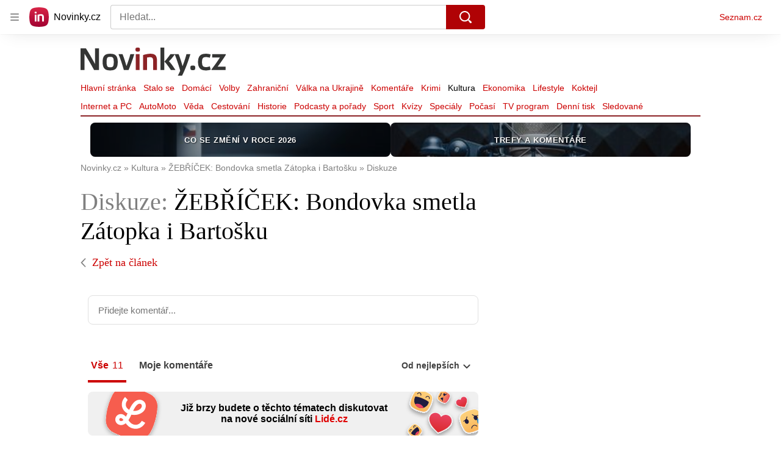

--- FILE ---
content_type: text/html; charset=utf-8
request_url: https://diskuze.seznam.cz/v3/novinky/discussion/www.novinky.cz%2Fclanek%2F40373839?discussion--metaData=%7B%22title%22%3A%22%C5%BDEB%C5%98%C3%8D%C4%8CEK%3A%20Bondovka%20smetla%20Z%C3%A1topka%20i%C2%A0Barto%C5%A1ku%22%2C%22url%22%3A%22https%3A%2F%2Fwww.novinky.cz%2Fdiskuze%2Fkultura-zebricek-bondovka-smetla-zatopka-i-bartosku-40373839%22%7D&page--analyticsData=%7B%22articleId%22%3A40373839%7D&page--settings=%7B%22blockSizeReduction%22%3Atrue%2C%22SSP%22%3A%7B%22contentId%22%3A%2240373839%22%7D%7D&sentinel=lk9b25hed4ni7m
body_size: 29598
content:
<!doctype html>
<html><head><meta charSet="utf-8"/><meta content="width=device-width, initial-scale=1" name="viewport"/><title>Seznam Diskuze - novinky: ŽEBŘÍČEK: Bondovka smetla Zátopka i Bartošku</title><meta data-ima-meta name="description" content="Diskuze k tématu ŽEBŘÍČEK: Bondovka smetla Zátopka i Bartošku" /><meta data-ima-meta name="robots" content="index, follow" /><meta data-ima-meta property="og:title" content="Seznam Diskuze - novinky: ŽEBŘÍČEK: Bondovka smetla Zátopka i Bartošku" /><meta data-ima-meta property="og:description" content="Diskuze k tématu ŽEBŘÍČEK: Bondovka smetla Zátopka i Bartošku" /><meta data-ima-meta property="og:type" content="website" /><meta data-ima-meta property="og:url" content="https://diskuze.seznam.cz/v3/novinky/discussion/www.novinky.cz%2Fclanek%2F40373839?discussion--metaData=%7B%22title%22%3A%22%C5%BDEB%C5%98%C3%8D%C4%8CEK%3A%20Bondovka%20smetla%20Z%C3%A1topka%20i%C2%A0Barto%C5%A1ku%22%2C%22url%22%3A%22https%3A%2F%2Fwww.novinky.cz%2Fdiskuze%2Fkultura-zebricek-bondovka-smetla-zatopka-i-bartosku-40373839%22%7D&amp;page--analyticsData=%7B%22articleId%22%3A40373839%7D&amp;page--settings=%7B%22blockSizeReduction%22%3Atrue%2C%22SSP%22%3A%7B%22contentId%22%3A%2240373839%22%7D%7D&amp;sentinel=lk9b25hed4ni7m" /><link as="style" href="//d21-a.sdn.cz/d_21/c_static_of_A/nOztZkD4ZlBWHnvCVOE3tak2/23a7/static/css/app.b3a226b91839a320.css" rel="preload" type="text/css" /><link href="//d21-a.sdn.cz/d_21/c_static_of_A/nOztZkD4ZlBWHnvCVOE3tak2/23a7/static/css/app.b3a226b91839a320.css" rel="stylesheet" onerror="this.onerror=null;this.href='/v3/static/css/app.b3a226b91839a320.css';" /></head><body class="t_c page-discussion"><div data-dot="diskuze" id="szn-discussion"><div class="view"><div class="r_g9" data-dot-data="{&quot;routeParamCannonicalId&quot;:&quot;www.novinky.cz/clanek/40373839&quot;}" data-e2e="page-discussion"><div class="o_gX"><div class="g_dI g_e- mol-reply-form--using-compact"><div class="g_dP g_eT"><div class="g_cD"><div class="g_fG"><div class="d_b7"><div class="d_ca"><svg aria-label="" class="d_D d_gU d_ce d_ce" width="40" height="40" viewBox="0 0 40 40" xmlns="http://www.w3.org/2000/svg"><mask id="user-mask-0" style="mask-type:alpha" maskUnits="userSpaceOnUse" x="0" y="0" width="40" height="40"><rect width="40" height="40" fill="#D9D9D9"></rect></mask><g mask="url(#user-mask-0)"><path d="M20 19.958C18.1667 19.958 16.646 19.354 15.438 18.146C14.2293 16.9373 13.625 15.4163 13.625 13.583C13.625 11.7497 14.2293 10.229 15.438 9.02101C16.646 7.81234 18.1667 7.20801 20 7.20801C21.8333 7.20801 23.354 7.81234 24.562 9.02101C25.7707 10.229 26.375 11.7497 26.375 13.583C26.375 15.4163 25.7707 16.9373 24.562 18.146C23.354 19.354 21.8333 19.958 20 19.958ZM9.45799 33.333C8.68066 33.333 8.02099 33.0623 7.47899 32.521C6.93766 31.979 6.66699 31.3193 6.66699 30.542V29.167C6.66699 28.139 6.92366 27.243 7.43699 26.479C7.95099 25.715 8.62466 25.1387 9.45799 24.75C11.264 23.9167 13.035 23.2847 14.771 22.854C16.507 22.4233 18.25 22.208 20 22.208C21.75 22.208 23.486 22.4233 25.208 22.854C26.9307 23.2847 28.7087 23.9167 30.542 24.75C31.3753 25.1387 32.0487 25.715 32.562 26.479C33.076 27.243 33.333 28.139 33.333 29.167V30.542C33.333 31.3193 33.0623 31.979 32.521 32.521C31.979 33.0623 31.3193 33.333 30.542 33.333H9.45799Z"></path></g></svg></div></div></div></div></div><form class="g_dO" data-fieldvalue="0"><textarea class="g_eV g_e1" placeholder="Přidejte komentář..." rows="1"></textarea><div><div><div class="d_b6"></div></div></div><div class="g_eW"><span class="g_eX"><span class="g_eP">1600<!-- -->/<span class="g_eL">1600</span></span><span class="g_eO">Zbývá<!-- --> <b>1600</b> <!-- -->znaků</span></span><span class="g_eR"><button class="d_J d_L d_N mol-reply-form__submit g_eM g_eN" data-dot="odeslat_formular" disabled="" type="submit">Odeslat</button></span></div></form></div></div><div></div><div class="mol-topics-summary"><link rel="stylesheet" href="//d21-a.sdn.cz/d_21/c_static_p7_A/nDJ4VEZEqCemGmPcOFbj9Ur/5aea/es11/widget.cd1450aefe6174ca69dc.css"/><div class="widget__container"><div></div></div></div><div class="ogm-discussion-timeline" data-e2e="ogm-discussion-timeline"><div class="g_fd g_fm"><div class="g_fe"><div class="g_fg"><a class="g_fh g_fi" data-dot="zalozky/vsechny_komentare" data-dot-data="{&quot;component&quot;:&quot;mol-timeline-header-tab-all_comments&quot;}" href="https://diskuze.seznam.cz/v3/novinky/discussion/www.novinky.cz%2Fclanek%2F40373839?discussion--metaData=%7B%22title%22%3A%22%C5%BDEB%C5%98%C3%8D%C4%8CEK%3A%20Bondovka%20smetla%20Z%C3%A1topka%20i%C2%A0Barto%C5%A1ku%22%2C%22url%22%3A%22https%3A%2F%2Fwww.novinky.cz%2Fdiskuze%2Fkultura-zebricek-bondovka-smetla-zatopka-i-bartosku-40373839%22%7D&amp;page--analyticsData=%7B%22articleId%22%3A40373839%7D&amp;page--settings=%7B%22blockSizeReduction%22%3Atrue%2C%22SSP%22%3A%7B%22contentId%22%3A%2240373839%22%7D%7D&amp;sentinel=lk9b25hed4ni7m&amp;discussion--tab=all_comments"><span class="mol-timeline-header__tab-name g_fj">Vše</span><span class="mol-timeline-header__tab-name g_fk">Vše</span><span class="g_fl">11</span></a><a class="g_fh" data-dot="zalozky/moje_komentare" data-dot-data="{&quot;component&quot;:&quot;mol-timeline-header-tab-my_comments&quot;}" href="https://diskuze.seznam.cz/v3/novinky/discussion/www.novinky.cz%2Fclanek%2F40373839?discussion--metaData=%7B%22title%22%3A%22%C5%BDEB%C5%98%C3%8D%C4%8CEK%3A%20Bondovka%20smetla%20Z%C3%A1topka%20i%C2%A0Barto%C5%A1ku%22%2C%22url%22%3A%22https%3A%2F%2Fwww.novinky.cz%2Fdiskuze%2Fkultura-zebricek-bondovka-smetla-zatopka-i-bartosku-40373839%22%7D&amp;page--analyticsData=%7B%22articleId%22%3A40373839%7D&amp;page--settings=%7B%22blockSizeReduction%22%3Atrue%2C%22SSP%22%3A%7B%22contentId%22%3A%2240373839%22%7D%7D&amp;sentinel=lk9b25hed4ni7m&amp;discussion--tab=my_comments"><span class="mol-timeline-header__tab-name g_fj">Moje komentáře</span><span class="mol-timeline-header__tab-name g_fk">Moje</span></a></div><button aria-expanded="false" aria-haspopup="true" class="d_Y g_fy"><span><span class="g_fA">Od nejlepších<svg aria-label="" class="d_D d_fE" width="12" height="7" viewBox="0 0 12 7" xmlns="http://www.w3.org/2000/svg"><path d="M5.9998 6.97499C5.86647 6.97499 5.73747 6.94999 5.6128 6.89999C5.48747 6.84999 5.38314 6.78332 5.2998 6.69999L0.699804 2.09999C0.516471 1.91665 0.424805 1.68332 0.424805 1.39999C0.424805 1.11665 0.516471 0.883321 0.699804 0.699987C0.883138 0.516654 1.11647 0.424988 1.3998 0.424988C1.68314 0.424988 1.91647 0.516654 2.0998 0.699987L5.9998 4.59999L9.8998 0.699987C10.0831 0.516654 10.3165 0.424988 10.5998 0.424988C10.8831 0.424988 11.1165 0.516654 11.2998 0.699987C11.4831 0.883321 11.5748 1.11665 11.5748 1.39999C11.5748 1.68332 11.4831 1.91665 11.2998 2.09999L6.6998 6.69999C6.5998 6.79999 6.49147 6.87065 6.3748 6.91199C6.25814 6.95399 6.13314 6.97499 5.9998 6.97499Z"></path></svg></span></span></button><span class="g_ff" style="width:0;transform:translateX(0px)"></span></div></div><a target="_blank" data-dot="lide-promo" href="https://www.lide.cz" class="d_gP g_ep"><div class="g_eu"><svg xmlns="http://www.w3.org/2000/svg" width="86" height="82" viewBox="0 0 86 82" fill="none" aria-label="" class="d_D atm-icon__lide-logo g_ev g_ev"><g filter="url(#filter0_d_273_7037)"><path d="M68.3867 64.0472C70.9495 59.0603 73.0243 53.7268 74.5346 48.0904C76.0448 42.454 76.9147 36.7977 77.1887 31.1975C77.5294 24.2333 73.7725 17.7253 67.5705 14.5381C62.5831 11.9752 57.2498 9.8998 51.6141 8.38972C45.9784 6.87964 40.3213 6.01014 34.7212 5.73617C27.7571 5.39559 21.2489 9.15302 18.0619 15.3545C15.4992 20.3408 13.4238 25.6742 11.9137 31.31C10.4036 36.9458 9.53414 42.6029 9.26014 48.203C8.91943 55.1672 12.677 61.6754 18.8784 64.8625C23.865 67.4258 29.1991 69.5008 34.8348 71.0108C40.4705 72.5209 46.1262 73.3907 51.7262 73.6653C58.6913 74.0068 65.1997 70.2487 68.3867 64.0472Z" fill="#F65D4E" style="fill:#F65D4E;fill-opacity:1"></path></g><path xmlns="http://www.w3.org/2000/svg" d="M46.7566 33.5227C50.9598 26.1961 53.7161 27.0176 54.5994 27.2543C54.9909 27.3592 57.2332 28.1652 56.4391 31.1291C55.5712 34.3681 50.783 37.1446 45.1671 36.6052C45.7502 35.3999 46.2991 34.3203 46.7566 33.5227ZM28.3938 49.8523C27.3407 49.5702 26.7136 48.4842 26.9956 47.4316C27.2776 46.379 28.3639 45.7519 29.4169 46.0341C30.4993 46.3241 31.4419 47.2803 32.3993 48.5487C31.1905 49.6199 29.8298 50.2371 28.3938 49.8523ZM45.8242 54.5228C42.6352 53.6683 40.7625 51.3964 38.9827 48.8329C39.3383 48.3046 39.6929 47.7362 40.0457 47.1252C40.8632 45.7094 41.8155 43.7302 42.8309 41.5665C46.7076 42.291 50.6334 41.8907 54.0377 40.401C57.8872 38.7164 60.609 35.8319 61.5054 32.4865C62.9363 27.1464 59.7036 23.1918 55.9354 22.1821C48.4117 20.1661 43.7471 28.2452 42.2143 30.9003C41.5633 32.0277 40.8269 33.5122 40.0413 35.1629C36.0273 33.0841 34.9162 29.3493 35.7234 26.3365C36.4102 23.7734 38.1261 22.1317 38.1261 22.1317L34.5842 18.2635C34.5842 18.2635 31.7844 20.7721 30.6571 24.979C29.7616 28.3211 30.2703 31.7924 32.0894 34.753C33.4317 36.9374 35.3784 38.6839 37.813 39.9106C37.0303 41.5693 36.2737 43.1279 35.6541 44.237C34.3517 42.7444 32.8211 41.5161 30.7744 40.9677C26.9278 39.937 22.9598 42.2278 21.9292 46.0741C20.8986 49.9203 23.1897 53.888 27.0363 54.9187C29.2958 55.5241 32.289 55.4422 35.424 52.8728C37.4584 55.6294 40.1221 58.425 44.4666 59.5891C51.2102 61.396 57.4402 58.6638 61.1319 52.28L56.5914 49.6544C55.1415 52.1615 51.8147 56.1279 45.8242 54.5228Z" fill="white" style="fill:white;fill-opacity:1"></path><defs><filter id="filter0_d_273_7037" x="3.40828" y="1.82785" width="79.6322" height="79.6329" filterUnits="userSpaceOnUse" color-interpolation-filters="sRGB"><feFlood flood-opacity="0" result="BackgroundImageFix"></feFlood><feColorMatrix in="SourceAlpha" type="matrix" values="0 0 0 0 0 0 0 0 0 0 0 0 0 0 0 0 0 0 127 0" result="hardAlpha"></feColorMatrix><feOffset dy="1.9435"></feOffset><feGaussianBlur stdDeviation="2.91524"></feGaussianBlur><feComposite in2="hardAlpha" operator="out"></feComposite><feColorMatrix type="matrix" values="0 0 0 0 0 0 0 0 0 0 0 0 0 0 0 0 0 0 0.32 0"></feColorMatrix><feBlend mode="normal" in2="BackgroundImageFix" result="effect1_dropShadow_273_7037"></feBlend><feBlend mode="normal" in="SourceGraphic" in2="effect1_dropShadow_273_7037" result="shape"></feBlend></filter></defs></svg></div><div class="g_er"><span class="g_eq">Již brzy budete o těchto tématech diskutovat na nové sociální síti</span><span> </span><span class="g_es">Lidé.cz</span></div><div class="g_et"><svg aria-label="" class="d_D atm-icon__lide-emoji g_ew g_ew" xmlns="http://www.w3.org/2000/svg" width="146" height="100" viewBox="0 0 146 100" fill="none"><g filter="url(#filter0_d_273_6998)"><path fill-rule="evenodd" clip-rule="evenodd" d="M60.2491 13.964C61.1091 12.4744 62.061 11.1241 63.2068 9.88589C64.4649 8.45335 66.5055 7.90445 68.3085 8.51364C71.5267 9.50809 74.5002 11.2248 76.9705 13.5146C78.3995 14.7715 78.9445 16.8132 78.3329 18.6189C77.334 21.8418 75.614 24.821 73.3223 27.2975C72.0643 28.7301 70.0236 29.279 68.2206 28.6698C66.6115 28.1726 65.1146 27.481 63.6279 26.6227C62.1411 25.7643 60.7938 24.8137 59.5587 23.6688C58.1296 22.412 57.5846 20.3702 58.1962 18.5645C58.6957 16.953 59.4264 15.3888 60.2491 13.964Z" fill="url(#paint0_linear_273_6998)"></path><path fill-rule="evenodd" clip-rule="evenodd" d="M78.7581 18.778C78.2587 20.3894 77.5279 21.9537 76.6679 23.4433C75.8079 24.9329 74.7539 26.3106 73.5707 27.6136C72.1733 29.1383 70.0305 29.7147 68.0609 29.0956C66.4518 28.5984 64.8903 27.8696 63.4035 27.0112C61.9168 26.1528 60.5422 25.1001 59.2424 23.9179C57.7215 22.5217 57.1493 20.3779 57.771 18.4053C58.2704 16.7938 59.0012 15.2296 59.8612 13.74C60.7212 12.2503 61.7752 10.8727 62.921 9.63444C64.3185 8.10969 66.4612 7.53335 68.4309 8.15242C71.7136 9.18419 74.6871 10.9009 77.222 13.228C78.8076 14.6616 79.3799 16.8054 78.7581 18.778ZM73.1011 27.0834C74.247 25.8451 75.1989 24.495 76.0215 23.0701C76.8441 21.6453 77.5375 20.1458 78.0369 18.5343C78.5737 16.8581 78.0833 15.0206 76.7835 13.8384C74.3405 11.6507 71.4316 9.97125 68.2508 8.91203C66.5771 8.37748 64.7405 8.8715 63.5573 10.1745C62.4114 11.4127 61.4595 12.763 60.6369 14.1878C59.8143 15.6127 59.1209 17.1121 58.6215 18.7236C58.0847 20.3998 58.5751 22.2373 59.8749 23.4196C61.1101 24.5644 62.4574 25.515 63.8795 26.3361C65.3016 27.1571 66.7985 27.8487 68.4076 28.3459C70.0813 28.8804 71.9179 28.3864 73.1011 27.0834Z" fill="#F0F0F0" style="fill:#F0F0F0;fill-opacity:1"></path><path d="M64.3132 12.5972C63.848 14.7465 62.7262 16.6895 61.06 18.2318" stroke="#1F1D40" style="stroke:#1F1D40;stroke-opacity:1" stroke-width="1.03846" stroke-linecap="round"></path><path d="M63.4284 20.5489C62.9797 21.3261 63.3815 22.4216 64.3511 22.9814C65.3207 23.5412 66.4703 23.3414 66.9191 22.5643C67.3678 21.7871 66.966 20.6916 65.9964 20.1317C65.0268 19.5719 63.8771 19.7718 63.4284 20.5489Z" fill="#1F1D40" style="fill:#1F1D40;fill-opacity:1"></path><path fill-rule="evenodd" clip-rule="evenodd" d="M68.4268 15.9219C67.549 15.5015 67.1099 14.4708 67.5041 13.4894C68.1195 12.7221 69.2691 12.5223 70.072 13.0722C70.5892 13.3708 71.0588 13.901 71.1202 14.5409C71.202 14.8472 70.25 16.1974 69.648 16.1952C69.2398 16.305 68.8146 16.1458 68.4268 15.9219Z" fill="#1F1D40" style="fill:#1F1D40;fill-opacity:1"></path><path d="M72.9023 13.8428L68.4033 16.8583" stroke="#1F1D40" style="stroke:#1F1D40;stroke-opacity:1" stroke-width="1.03846" stroke-linecap="round"></path><path d="M66.4337 25.0474L66.7957 19.6434" stroke="#1F1D40" style="stroke:#1F1D40;stroke-opacity:1" stroke-width="1.03846" stroke-linecap="round"></path><path fill-rule="evenodd" clip-rule="evenodd" d="M25.0789 40.8663C22.1669 39.6639 19.486 38.261 16.9615 36.479C14.0573 34.5402 12.5688 30.9673 13.2402 27.5469C14.2701 21.4641 16.6704 15.6514 20.2324 10.6142C22.1699 7.71659 25.7456 6.23495 29.1717 6.91016C35.2642 7.94688 41.088 10.3518 46.1369 13.9158C49.0411 15.8546 50.5297 19.4275 49.8582 22.8479C49.3433 25.8893 48.4485 28.7739 47.2484 31.6802C46.0482 34.5865 44.647 37.262 42.866 39.7805C40.9285 42.6782 37.3528 44.1598 33.9267 43.4846C30.8805 42.9663 27.9908 42.0688 25.0789 40.8663Z" fill="url(#paint1_linear_273_6998)"></path><path fill-rule="evenodd" clip-rule="evenodd" d="M29.358 6.09981C32.4042 6.61818 35.4206 7.56789 38.3325 8.77035C41.2444 9.97281 43.9998 11.5543 46.6509 13.3886C49.7562 15.5584 51.3191 19.3099 50.6699 23.0354C50.1549 26.0767 49.208 29.0876 48.0078 31.994C46.8077 34.9003 45.2278 37.6498 43.3946 40.2947C41.2261 43.3928 37.4716 44.9485 33.7401 44.2951C30.6939 43.7768 27.6776 42.8271 24.7657 41.6246C21.8537 40.4221 19.0983 38.8406 16.5739 37.0586C13.4686 34.8889 11.9057 31.1373 12.5549 27.4119C13.6369 21.2027 16.0372 15.3901 19.6514 10.2266C21.8721 7.00213 25.6266 5.44641 29.358 6.09981ZM45.8014 14.3691C43.277 12.5871 40.596 11.1842 37.8107 10.034C35.0254 8.8838 32.1356 7.98636 29.0894 7.468C25.9166 6.89735 22.6984 8.2308 20.8653 10.8757C17.4821 15.8388 15.134 21.5251 13.9775 27.5556C13.4104 30.7233 14.75 33.9389 17.4011 35.7732C19.9255 37.5552 22.6065 38.9581 25.3918 40.1082C28.1772 41.2584 31.0668 42.1559 34.1131 42.6742C37.2859 43.2449 40.5041 41.9114 42.3372 39.2665C44.1182 36.7479 45.5194 34.0725 46.6674 31.2925C47.8153 28.5125 48.7101 25.628 49.225 22.5866C49.7921 19.4189 48.4524 16.2033 45.8014 14.3691Z" fill="#F0F0F0" style="fill:#F0F0F0;fill-opacity:1"></path><path fill-rule="evenodd" clip-rule="evenodd" d="M27.1881 36.1169C23.8219 34.579 21.4617 31.6815 20.353 28.2655C19.2965 24.7231 19.9457 20.9976 21.8088 17.9213C25.7712 18.3743 29.6515 19.385 33.3975 21.0798C38.5884 23.2233 42.8331 25.8635 43.8383 27.0182C43.1146 30.565 40.8195 33.6108 37.5714 35.3757C34.45 37.1928 30.6586 37.4021 27.1881 36.1169Z" fill="#1F1D40" style="fill:#1F1D40;fill-opacity:1"></path><path fill-rule="evenodd" clip-rule="evenodd" d="M35.426 36.2648C34.0786 33.7856 32.0905 31.7814 29.484 30.5571C26.7731 29.5856 24.0023 29.4768 21.2461 30.4093C22.4147 32.9626 24.5815 34.8928 27.188 36.1171C29.8468 37.2149 32.7963 37.2497 35.426 36.2648Z" fill="#E94360" style="fill:#E94360;fill-opacity:1"></path><path d="M38.9844 19.3933C39.6105 17.8769 41.3984 17.1361 42.9176 17.7634C44.4369 18.3908 45.1812 20.1773 44.555 21.6936" stroke="#1F1D40" style="stroke:#1F1D40;stroke-opacity:1" stroke-width="1.03846" stroke-linecap="round"></path><path d="M25.1846 13.6948C25.8107 12.1784 27.5986 11.4376 29.1178 12.065C30.6371 12.6923 31.3814 14.4788 30.7552 15.9951" stroke="#1F1D40" stroke-width="1.03846" style="stroke:#1F1D40;stroke-opacity:1" stroke-linecap="round"></path><path fill-rule="evenodd" clip-rule="evenodd" d="M28.1389 81.5206C26.8094 82.8501 25.4224 84.0064 23.8623 84.9895C22.1288 86.1461 19.819 86.1484 18.0877 84.9951C14.9713 83.0347 12.3175 80.381 10.3572 77.2646C9.20391 75.5333 9.20613 73.2234 10.3627 71.4899C12.3291 68.3698 14.988 65.7109 18.1081 63.7445C19.8416 62.5879 22.1515 62.5857 23.8828 63.739C25.441 64.7191 26.8258 65.8727 28.1527 67.1996C29.4795 68.5265 30.6331 69.9113 31.6133 71.4695C32.7666 73.2008 32.7643 75.5106 31.6077 77.2441C30.6246 78.8042 29.4683 80.1912 28.1389 81.5206Z" fill="url(#paint2_linear_273_6998)"></path><path fill-rule="evenodd" clip-rule="evenodd" d="M9.95864 71.2016C10.9418 69.6415 12.1559 68.1967 13.4853 66.8672C14.8148 65.5378 16.3173 64.3814 17.9352 63.3404C19.842 62.1259 22.2673 62.1236 24.1718 63.3344C25.73 64.3146 27.1724 65.5259 28.4993 66.8528C29.8262 68.1797 30.9797 69.6799 32.0175 71.2958C33.2284 73.2003 33.226 75.6256 32.0115 77.5324C31.0283 79.0925 29.8143 80.5373 28.4849 81.8668C27.1554 83.1962 25.6529 84.3526 24.0928 85.3358C22.186 86.5503 19.7607 86.5526 17.8562 85.3417C14.6821 83.3237 12.0284 80.6699 10.0103 77.4958C8.74181 75.5337 8.74414 73.1084 9.95864 71.2016ZM18.281 64.0331C16.7209 65.0162 15.3339 66.1725 14.0622 67.4441C12.7906 68.7158 11.6343 70.1028 10.6511 71.6629C9.61016 73.2808 9.60815 75.3596 10.646 76.9755C12.6065 79.9764 15.2026 82.5725 18.2612 84.5907C19.8771 85.6285 21.9559 85.6265 23.5738 84.5856C25.1339 83.6024 26.5209 82.4461 27.7926 81.1745C29.0642 79.9028 30.2205 78.5158 31.2036 76.9557C32.2446 75.3378 32.2466 73.259 31.2088 71.6431C30.2286 70.0849 29.075 68.7001 27.8058 67.4309C26.5366 66.1617 25.1518 65.0081 23.5936 64.0279C21.9777 62.99 19.8989 62.9921 18.281 64.0331Z" fill="#F0F0F0" style="fill:#F0F0F0;fill-opacity:1"></path><path fill-rule="evenodd" clip-rule="evenodd" d="M26.0043 79.2706C24.3859 80.7736 22.2487 81.4108 20.1123 81.2396C17.9181 81.0108 16.0137 79.7999 14.7449 78.0688C15.9018 75.9888 17.3473 74.0818 19.1391 72.4054C21.509 70.0356 23.936 68.3008 24.8024 68.0113C26.5914 69.2222 27.7444 71.1845 27.9733 73.3786C28.26 75.5149 27.5072 77.6523 26.0043 79.2706Z" fill="#1F1D40" style="fill:#1F1D40;fill-opacity:1"></path><path fill-rule="evenodd" clip-rule="evenodd" d="M27.972 74.7644C26.2972 74.9392 24.7374 75.576 23.4659 76.7321C22.3097 78.0036 21.6153 79.5057 21.4982 81.2382C23.1729 81.1788 24.7327 80.4266 26.0043 79.2705C27.2181 78.0566 27.9126 76.4391 27.972 74.7644Z" fill="#E94360" style="fill:#E94360;fill-opacity:1"></path><path d="M19.4889 68.9403C18.7966 68.2481 18.7977 67.0931 19.4914 66.3995C20.185 65.7059 21.3399 65.7048 22.0322 66.3971" stroke="#1F1D40" style="stroke:#1F1D40;stroke-opacity:1" stroke-width="1.03846" stroke-linecap="round"></path><path d="M13.1886 75.2406C12.4963 74.5483 12.4974 73.3934 13.1911 72.6998C13.8847 72.0062 15.0396 72.0051 15.7319 72.6974" stroke="#1F1D40" style="stroke:#1F1D40;stroke-opacity:1" stroke-width="1.03846" stroke-linecap="round"></path><path fill-rule="evenodd" clip-rule="evenodd" d="M73.4169 47.4793C69.9248 46.7946 66.5021 47.9308 64.1153 50.2206C62.7699 47.199 60.0298 44.8544 56.5377 44.1697C50.8419 43.0529 45.3169 46.7665 44.2002 52.4623C44.1182 52.8805 44.0702 53.2937 44.0399 53.7065C43.2108 62.2262 50.8354 70.5902 58.7259 77.7074C68.7198 74.0969 78.9384 69.2314 81.3879 61.0294C81.5157 60.6358 81.6274 60.235 81.7094 59.8168C82.8262 54.121 79.1126 48.5961 73.4169 47.4793Z" fill="url(#paint3_linear_273_6998)"></path><path fill-rule="evenodd" clip-rule="evenodd" d="M43.4791 52.3208C44.674 46.2266 50.5853 42.2535 56.6794 43.4484C60.0695 44.1131 62.7963 46.2398 64.3473 49.0392C66.8405 47.0328 70.1685 46.0932 73.5586 46.7579C79.6528 47.9528 83.626 53.8641 82.4311 59.9582C82.3425 60.41 82.2231 60.8375 82.09 61.2481C80.7929 65.5814 77.4657 68.9686 73.2892 71.705C69.1058 74.446 63.9875 76.5882 58.976 78.3987L58.5613 78.5485L58.2339 78.2532C54.2771 74.6842 50.3468 70.7679 47.5082 66.65C44.6743 62.539 42.8725 58.1462 43.3078 53.644C43.3396 53.2135 43.3906 52.7726 43.4791 52.3208ZM56.3966 44.891C51.0992 43.8523 45.9605 47.3063 44.9218 52.6037C44.847 52.9853 44.8021 53.368 44.7733 53.7603L44.7721 53.7777L44.7719 53.7777C44.3812 57.7921 45.9766 61.8381 48.7186 65.8157C51.3816 69.6788 55.0732 73.4009 58.8913 76.8654C63.735 75.0993 68.5588 73.0468 72.4835 70.4753C76.5245 67.8277 79.5297 64.6838 80.6839 60.8191L80.6889 60.8023L80.6891 60.8024C80.8106 60.4283 80.9136 60.057 80.9884 59.6754C82.0271 54.378 78.5731 49.2393 73.2757 48.2006C70.0296 47.5641 66.8468 48.619 64.6245 50.751L63.8696 51.4752L63.4441 50.5195C62.1915 47.7062 59.6427 45.5275 56.3966 44.891Z" fill="#F0F0F0" style="fill:#F0F0F0;fill-opacity:1"></path><path fill-rule="evenodd" clip-rule="evenodd" d="M98.4444 18.7099C96.8739 19.6167 95.9399 21.1996 95.7902 22.8785C94.2614 22.1687 92.4236 22.186 90.8531 23.0928C88.2914 24.5718 87.4133 27.8488 88.8923 30.4104C89.0009 30.5985 89.1209 30.7733 89.2475 30.942C91.7829 34.4919 97.513 35.1502 102.928 35.2407C105.557 30.5063 107.851 25.2147 106.045 21.2441C105.962 21.0501 105.871 20.8588 105.762 20.6707C104.283 18.109 101.006 17.2309 98.4444 18.7099Z" fill="url(#paint4_linear_273_6998)"></path><path fill-rule="evenodd" clip-rule="evenodd" d="M88.5679 30.5979C86.9855 27.857 87.9249 24.351 90.6658 22.7685C92.1904 21.8883 93.9501 21.7917 95.4835 22.3473C95.769 20.7416 96.7324 19.2659 98.2571 18.3856C100.998 16.8032 104.504 17.7427 106.086 20.4835C106.204 20.6867 106.301 20.8909 106.388 21.0932C107.341 23.1919 107.198 25.6074 106.51 28.0573C105.822 30.5114 104.573 33.0486 103.255 35.4227L103.146 35.6191L102.921 35.6154C100.206 35.57 97.3847 35.3824 94.9152 34.7517C92.4497 34.1221 90.2862 33.0384 88.9453 31.1635C88.8133 30.9875 88.6852 30.8011 88.5679 30.5979ZM91.0404 23.4174C88.6579 24.7929 87.8412 27.8408 89.2167 30.2233C89.3158 30.3949 89.4268 30.5569 89.5471 30.7172L89.5525 30.7243L89.5524 30.7244C90.747 32.3971 92.7151 33.4166 95.1006 34.0258C97.4174 34.6175 100.082 34.8105 102.709 34.8622C103.978 32.5613 105.143 30.1572 105.789 27.8549C106.454 25.4845 106.555 23.2703 105.704 21.3994L105.7 21.3913L105.7 21.3912C105.622 21.2069 105.537 21.0298 105.438 20.8581C104.062 18.4756 101.014 17.6589 98.6318 19.0345C97.1718 19.8774 96.3028 21.3487 96.1634 22.9119L96.116 23.4429L95.6325 23.2184C94.209 22.5575 92.5003 22.5745 91.0404 23.4174Z" fill="#F0F0F0" style="fill:#F0F0F0;fill-opacity:1"></path><path fill-rule="evenodd" clip-rule="evenodd" d="M121.085 74.9181C117.97 76.1964 114.879 77.1488 111.621 77.6956C107.958 78.4091 104.139 76.8167 102.075 73.7147C98.2796 68.3219 95.7279 62.1028 94.6416 55.5984C93.9321 51.9406 95.5318 48.1251 98.6409 46.0596C104.046 42.2622 110.277 39.7055 116.792 38.612C120.456 37.8985 124.274 39.4908 126.339 42.5928C128.236 45.2892 129.728 48.1524 131.003 51.2619C132.279 54.3715 133.229 57.4569 133.772 60.7092C134.481 64.367 132.882 68.1825 129.773 70.2479C127.07 72.1467 124.201 73.6398 121.085 74.9181Z" fill="url(#paint5_linear_273_6998)"></path><path fill-rule="evenodd" clip-rule="evenodd" d="M98.1725 45.3041C100.875 43.4054 103.88 41.8567 106.995 40.5784C110.111 39.3 113.393 38.4273 116.786 37.8249C120.776 37.1355 124.785 38.8074 127.096 42.1243C128.993 44.8207 130.54 47.819 131.816 50.9286C133.092 54.0381 133.961 57.3143 134.56 60.7017C135.245 64.6855 133.565 68.6918 130.241 71.0036C127.538 72.9023 124.534 74.4511 121.418 75.7294C118.303 77.0077 115.021 77.8805 111.763 78.4272C107.773 79.1167 103.764 77.4447 101.453 74.1279C97.6023 68.5998 95.0505 62.3809 93.9088 55.7412C93.1684 51.6222 94.848 47.616 98.1725 45.3041ZM116.878 39.2085C113.621 39.7552 110.53 40.7076 107.55 41.9303C104.57 43.1531 101.701 44.6462 98.9981 46.545C96.16 48.4993 94.7203 51.9332 95.3189 55.3206C96.4851 61.6342 98.9813 67.7181 102.641 73.1665C104.594 75.9981 108.031 77.4313 111.424 76.8289C114.681 76.2822 117.772 75.3298 120.752 74.107C123.732 72.8843 126.602 71.3912 129.304 69.4924C132.142 67.5381 133.582 64.1041 132.984 60.7167C132.44 57.4645 131.491 54.379 130.271 51.4047C129.05 48.4304 127.559 45.5672 125.661 42.8708C123.708 40.0392 120.271 38.6061 116.878 39.2085Z" fill="#F0F0F0" style="fill:#F0F0F0;fill-opacity:1"></path><path d="M114.032 70.0722C114.124 67.9812 115.306 66.2327 117.147 65.3194C119.098 64.6765 121.168 65.0911 122.702 66.5152" stroke="#1F1D40" stroke-width="1.03846" stroke-linecap="round" style="stroke:#1F1D40;stroke-opacity:1"></path><path d="M122.076 56.5046C123.702 55.8377 124.391 53.6595 123.558 51.6315C122.726 49.6036 120.706 48.5371 119.081 49.204C117.455 49.871 116.766 52.0491 117.598 54.077C118.566 56.0494 120.451 57.1716 122.076 56.5046Z" fill="##1F1D40" style="fill:#1F1D40;fill-opacity:1"></path><path d="M107.447 62.507C109.072 61.8401 109.761 59.6619 108.929 57.634C108.097 55.606 106.077 54.5395 104.451 55.2064C102.826 55.8734 102.137 58.0515 102.969 60.0795C103.801 62.1074 105.821 63.174 107.447 62.507Z" fill="##1F1D40" style="fill:#1F1D40;fill-opacity:1"></path><path d="M115.071 47.532C117.535 49.6801 121.101 50.2705 124.161 48.857" stroke="#1F1D40" stroke-width="1.03846" stroke-linecap="round" style="stroke:#1F1D40;stroke-opacity:1"></path><path d="M106.266 51.1447C106.021 54.4044 103.898 57.3292 100.727 58.4723" stroke="#1F1D40" stroke-width="1.03846" stroke-linecap="round" style="stroke:#1F1D40;stroke-opacity:1"></path><path fill-rule="evenodd" clip-rule="evenodd" d="M130.322 57.7019C131.314 59.3483 130.952 61.5505 129.222 62.7342C127.627 63.8623 125.367 63.3681 124.104 61.8329C122.921 60.1069 123.005 53.7542 123.005 53.7542C123.005 53.7542 129.139 55.9759 130.322 57.7019Z" fill="#258BCC" style="fill:#258BCC;fill-opacity:1"></path></g><defs><filter id="filter0_d_273_6998" x="0" y="0" width="145.027" height="99.3521" filterUnits="userSpaceOnUse" color-interpolation-filters="sRGB"><feFlood flood-opacity="0" result="BackgroundImageFix"></feFlood><feColorMatrix in="SourceAlpha" type="matrix" values="0 0 0 0 0 0 0 0 0 0 0 0 0 0 0 0 0 0 127 0" result="hardAlpha"></feColorMatrix><feOffset dy="4"></feOffset><feGaussianBlur stdDeviation="3"></feGaussianBlur><feComposite in2="hardAlpha" operator="out"></feComposite><feColorMatrix type="matrix" values="0 0 0 0 0 0 0 0 0 0 0 0 0 0 0 0 0 0 0.32 0"></feColorMatrix><feBlend mode="normal" in2="BackgroundImageFix" result="effect1_dropShadow_273_6998"></feBlend><feBlend mode="normal" in="SourceGraphic" in2="effect1_dropShadow_273_6998" result="shape"></feBlend></filter><linearGradient id="paint0_linear_273_6998" x1="64.0432" y1="16.1466" x2="77.1044" y2="23.6875" gradientUnits="userSpaceOnUse"><stop stop-color="#F9B45E" stop-opacity="1"></stop><stop offset="1" stop-color="#E94360" stop-opacity="1"></stop></linearGradient><linearGradient id="paint1_linear_273_6998" x1="41.8194" y1="10.9962" x2="22.7416" y2="37.5591" gradientUnits="userSpaceOnUse"><stop stop-color="#FDCF79" stop-opacity="1"></stop><stop offset="0.33" stop-color="#FCC973" stop-opacity="1"></stop><stop offset="0.84" stop-color="#F9B75D" stop-opacity="1"></stop><stop offset="1" stop-color="#F8B056" stop-opacity="1"></stop></linearGradient><linearGradient id="paint2_linear_273_6998" x1="15.5106" y1="65.4554" x2="25.781" y2="82.0514" gradientUnits="userSpaceOnUse"><stop stop-color="#FDCF79" stop-opacity="1"></stop><stop offset="0.33" stop-color="#FCC973" stop-opacity="1"></stop><stop offset="0.84" stop-color="#F9B75D" stop-opacity="1"></stop><stop offset="1" stop-color="#F8B056" stop-opacity="1"></stop></linearGradient><linearGradient id="paint3_linear_273_6998" x1="64.8236" y1="47.2583" x2="58.978" y2="75.7729" gradientUnits="userSpaceOnUse"><stop stop-color="#E94360" stop-opacity="1"></stop><stop offset="1" stop-color="#DA2A2E" stop-opacity="1"></stop></linearGradient><linearGradient id="paint4_linear_273_6998" x1="95.07" y1="21.5035" x2="102.376" y2="34.4132" gradientUnits="userSpaceOnUse"><stop stop-color="#E94360" stop-opacity="1"></stop><stop offset="1" stop-color="#DA2A2E" stop-opacity="1"></stop></linearGradient><linearGradient id="paint5_linear_273_6998" x1="108.084" y1="43.8088" x2="121.38" y2="74.885" gradientUnits="userSpaceOnUse"><stop stop-color="#FDCF79" stop-opacity="1"></stop><stop offset="0.33" stop-color="#FCC973" stop-opacity="1"></stop><stop offset="0.84" stop-color="#F9B75D" stop-opacity="1"></stop><stop offset="1" stop-color="#F8B056" stop-opacity="1"></stop></linearGradient></defs></svg></div></a><div class="o_gx"><div class="g_dj" data-dot-data="{&quot;commentId&quot;:&quot;Q29tbWVudE5vZGU6NzkyNTU5NjY=&quot;,&quot;commentLevel&quot;:&quot;0&quot;}"><div class="g_dq e_s"><div class="d_X"><div class="g_cD"><div class="g_fG"><div class="d_b7"><div class="d_ca"><a data-dot="profil_odkaz/avatar" href="https://www.lide.cz/profil/3ef48c58a115584b54d8c3ce44cb9d7ec0a77949ab2a5d126ae4" rel="noreferrer" target="_blank" tabindex="-1" aria-hidden="true"><img alt="Jaromír Hastík" src="https://i.im.cz/ac/QB6A-7iasBZFpub0pTtLxzL3YU7mWLSrAGXPA0gO350--A/50" loading="lazy" decoding="async" class="d_o d_n d_g d_cd"/></a></div></div><div class="g_cb g_fK"><div class="g_fI"><div class="g_fO"><a class="g_cc" data-dot="profil_odkaz/jmeno" href="https://www.lide.cz/profil/3ef48c58a115584b54d8c3ce44cb9d7ec0a77949ab2a5d126ae4" rel="noreferrer" target="_blank"><h3 class="atm-user-name" title="Jaromír Hastík">Jaromír Hastík</h3></a><span class="g_eD" id=""><svg aria-label="" class="d_D atm-icon__verified d_cg d_cg" fill="none" height="16" viewBox="0 0 16 16" width="16" xmlns="http://www.w3.org/2000/svg"><circle cx="8" cy="8" fill="#1DA1F2" r="8"></circle><path clip-rule="evenodd" d="M7.71409 10.7102L11.7141 6.71019C11.8073 6.61695 11.8813 6.50626 11.9318 6.38443C11.9822 6.26261 12.0082 6.13204 12.0082 6.00019C12.0082 5.86833 11.9822 5.73776 11.9318 5.61594C11.8813 5.49411 11.8073 5.38342 11.7141 5.29019C11.6209 5.19695 11.5102 5.12299 11.3883 5.07253C11.2665 5.02207 11.136 4.99609 11.0041 4.99609C10.8722 4.99609 10.7417 5.02207 10.6198 5.07253C10.498 5.12299 10.3873 5.19695 10.2941 5.29019L7.00409 8.59019L5.71409 7.29019C5.62085 7.19695 5.51016 7.12299 5.38834 7.07253C5.26652 7.02207 5.13595 6.99609 5.00409 6.99609C4.87223 6.99609 4.74166 7.02207 4.61984 7.07253C4.49802 7.12299 4.38733 7.19695 4.29409 7.29019C4.20085 7.38342 4.12689 7.49411 4.07643 7.61594C4.02597 7.73776 4 7.86833 4 8.00019C4 8.13204 4.02597 8.26261 4.07643 8.38444C4.12689 8.50626 4.20085 8.61695 4.29409 8.71019L6.29409 10.7102C6.38705 10.8039 6.49766 10.8783 6.61951 10.9291C6.74137 10.9798 6.87208 11.006 7.00409 11.006C7.1361 11.006 7.26681 10.9798 7.38867 10.9291C7.51053 10.8783 7.62113 10.8039 7.71409 10.7102Z" fill="white" fill-rule="evenodd"></path></svg></span></div></div><span class="d_bK d_bL"></span><div class="g_fQ"><span class="atm-comment-addon__created-date">Před 4 roky</span></div></div></div></div><button aria-expanded="false" aria-haspopup="true" class="d_Y"><svg aria-label="Akce komentáře" class="d_D atm-icon__actions" width="24" height="24" viewBox="0 0 24 24" xmlns="http://www.w3.org/2000/svg"><mask id="Actions-1" style="mask-type:alpha" maskUnits="userSpaceOnUse" x="0" y="0" width="24" height="24"><rect width="24" height="24" fill="#D9D9D9"></rect></mask><g mask="url(#Actions-1)"><path d="M12 20C11.45 20 10.9793 19.8043 10.588 19.413C10.196 19.021 10 18.55 10 18C10 17.45 10.196 16.979 10.588 16.587C10.9793 16.1957 11.45 16 12 16C12.55 16 13.021 16.1957 13.413 16.587C13.8043 16.979 14 17.45 14 18C14 18.55 13.8043 19.021 13.413 19.413C13.021 19.8043 12.55 20 12 20ZM12 14C11.45 14 10.9793 13.804 10.588 13.412C10.196 13.0207 10 12.55 10 12C10 11.45 10.196 10.979 10.588 10.587C10.9793 10.1957 11.45 10 12 10C12.55 10 13.021 10.1957 13.413 10.587C13.8043 10.979 14 11.45 14 12C14 12.55 13.8043 13.0207 13.413 13.412C13.021 13.804 12.55 14 12 14ZM12 8C11.45 8 10.9793 7.804 10.588 7.412C10.196 7.02067 10 6.55 10 6C10 5.45 10.196 4.97933 10.588 4.588C10.9793 4.196 11.45 4 12 4C12.55 4 13.021 4.196 13.413 4.588C13.8043 4.97933 14 5.45 14 6C14 6.55 13.8043 7.02067 13.413 7.412C13.021 7.804 12.55 8 12 8Z"></path></g></svg></button></div><div class="g_dx"><div class="atm-comment-left-box d_aa"><div class="d_ab"></div></div><div class="g_dv"><div data-dot="profil_odkaz/komentar" class="d_G"><p class="d_I d_aX">Soucasný český film skomírá a nemohou za to komunisté, ale filosofie a výchova herců kde toto musí býti posláním.jestize se píše o herci, který hrál ve dvou filmech jako o celebritě a pokud média piší o Agátě Hanychové a jejich avantýrách, které bych si asi nechal pro sebe jako o herečce, ano jsme na dně a Jirka Bartoška to sám nezvládne byť je frajer.</p></div><div class="g_dE"><button class="d_J d_L d_P g_dG" data-dot="odpovedet_na_komentar/zalozka_Vse" type="button">Odpovědět</button><span class="g_dF"></span><div class="g_f0"><span class="g_eD g_f1 g_f2" id=""><button class="g_f5" aria-label="To se mi nelíbí"><svg aria-label="" class="d_D atm-icon__heart g_f6 g_f6" viewBox="0 0 25 25" xmlns="http://www.w3.org/2000/svg"><defs><linearGradient id="heart-lg-2" x1="50.4781161%" x2="49.5650705%" y1="15.180353%" y2="83.9872167%"><stop offset="0%" stop-color="#ED425F"></stop><stop offset="100%" stop-color="#D9292D"></stop></linearGradient></defs><path class="d_f8 d_aL" d="M22.061 3.95a6.604 6.604 0 00-4.696-1.935 6.62 6.62 0 00-4.701 1.94l-.656.653-.667-.663A6.637 6.637 0 006.635 2c-1.77 0-3.44.689-4.691 1.934A6.532 6.532 0 000 8.614a6.55 6.55 0 001.954 4.673l9.555 9.51c.132.132.31.203.483.203a.688.688 0 00.484-.197l9.575-9.495A6.558 6.558 0 0024 8.628 6.527 6.527 0 0022.06 3.95z" fill="url(#heart-lg-2)" fill-rule="evenodd"></path></svg></button></span><div class="g_f4" role="button" tabindex="0"><ul class="g_gb"><li class="g_gc"><svg aria-label="I like it" class="d_D atm-icon__heart" viewBox="0 0 25 25" xmlns="http://www.w3.org/2000/svg"><defs><linearGradient id="heart-lg-3" x1="50.4781161%" x2="49.5650705%" y1="15.180353%" y2="83.9872167%"><stop offset="0%" stop-color="#ED425F"></stop><stop offset="100%" stop-color="#D9292D"></stop></linearGradient></defs><path class="d_f8 d_aL" d="M22.061 3.95a6.604 6.604 0 00-4.696-1.935 6.62 6.62 0 00-4.701 1.94l-.656.653-.667-.663A6.637 6.637 0 006.635 2c-1.77 0-3.44.689-4.691 1.934A6.532 6.532 0 000 8.614a6.55 6.55 0 001.954 4.673l9.555 9.51c.132.132.31.203.483.203a.688.688 0 00.484-.197l9.575-9.495A6.558 6.558 0 0024 8.628 6.527 6.527 0 0022.06 3.95z" fill="url(#heart-lg-3)" fill-rule="evenodd"></path></svg></li></ul><span>5</span></div></div></div></div></div></div></div><div class="g_dj" data-dot-data="{&quot;commentId&quot;:&quot;Q29tbWVudE5vZGU6NzkwNjQ1MTY=&quot;,&quot;commentLevel&quot;:&quot;0&quot;}"><div class="g_dq e_s"><div class="d_X"><div class="g_cD"><div class="g_fG"><div class="d_b7"><div class="d_ca"><a data-dot="profil_odkaz/avatar" href="https://www.lide.cz/profil/f92ac068875a4a8f54d8c3ce44cb9d7ec0a7794baa2851136eed" rel="noreferrer" target="_blank" tabindex="-1" aria-hidden="true"><img alt="Martin Hájek" src="https://i.im.cz/ac/QiFmkmkynJRCpubhpDQW2zrlRFbDR7erBCeCGjJE09x28cEk/50" loading="lazy" decoding="async" class="d_o d_n d_g d_cd"/></a></div></div><div class="g_cb g_fK"><div class="g_fI"><div class="g_fO"><a class="g_cc" data-dot="profil_odkaz/jmeno" href="https://www.lide.cz/profil/f92ac068875a4a8f54d8c3ce44cb9d7ec0a7794baa2851136eed" rel="noreferrer" target="_blank"><h3 class="atm-user-name" title="Martin Hájek">Martin Hájek</h3></a></div></div><span class="d_bK d_bL"></span><div class="g_fQ"><span class="atm-comment-addon__created-date">Před 4 roky</span></div></div></div></div><button aria-expanded="false" aria-haspopup="true" class="d_Y"><svg aria-label="Akce komentáře" class="d_D atm-icon__actions" width="24" height="24" viewBox="0 0 24 24" xmlns="http://www.w3.org/2000/svg"><mask id="Actions-4" style="mask-type:alpha" maskUnits="userSpaceOnUse" x="0" y="0" width="24" height="24"><rect width="24" height="24" fill="#D9D9D9"></rect></mask><g mask="url(#Actions-4)"><path d="M12 20C11.45 20 10.9793 19.8043 10.588 19.413C10.196 19.021 10 18.55 10 18C10 17.45 10.196 16.979 10.588 16.587C10.9793 16.1957 11.45 16 12 16C12.55 16 13.021 16.1957 13.413 16.587C13.8043 16.979 14 17.45 14 18C14 18.55 13.8043 19.021 13.413 19.413C13.021 19.8043 12.55 20 12 20ZM12 14C11.45 14 10.9793 13.804 10.588 13.412C10.196 13.0207 10 12.55 10 12C10 11.45 10.196 10.979 10.588 10.587C10.9793 10.1957 11.45 10 12 10C12.55 10 13.021 10.1957 13.413 10.587C13.8043 10.979 14 11.45 14 12C14 12.55 13.8043 13.0207 13.413 13.412C13.021 13.804 12.55 14 12 14ZM12 8C11.45 8 10.9793 7.804 10.588 7.412C10.196 7.02067 10 6.55 10 6C10 5.45 10.196 4.97933 10.588 4.588C10.9793 4.196 11.45 4 12 4C12.55 4 13.021 4.196 13.413 4.588C13.8043 4.97933 14 5.45 14 6C14 6.55 13.8043 7.02067 13.413 7.412C13.021 7.804 12.55 8 12 8Z"></path></g></svg></button></div><div class="g_dx"><div class="atm-comment-left-box d_aa"><div class="d_ab"></div></div><div class="g_dv"><div data-dot="profil_odkaz/komentar" class="d_G"><p class="d_I d_aX">Říše pohádek pro dospělé (Bond) vítězí nad dokudramatem (Zátopek) a stokrát recyklovanou nudou o milostných vztazích se stále se opakujícími herci. A není se čemu divit.</p></div><div class="g_dE"><button class="d_J d_L d_P g_dG" data-dot="odpovedet_na_komentar/zalozka_Vse" type="button">Odpovědět</button><span class="g_dF"></span><div class="g_f0"><span class="g_eD g_f1 g_f2" id=""><button class="g_f5" aria-label="To se mi nelíbí"><svg aria-label="" class="d_D atm-icon__heart g_f6 g_f6" viewBox="0 0 25 25" xmlns="http://www.w3.org/2000/svg"><defs><linearGradient id="heart-lg-5" x1="50.4781161%" x2="49.5650705%" y1="15.180353%" y2="83.9872167%"><stop offset="0%" stop-color="#ED425F"></stop><stop offset="100%" stop-color="#D9292D"></stop></linearGradient></defs><path class="d_f8 d_aL" d="M22.061 3.95a6.604 6.604 0 00-4.696-1.935 6.62 6.62 0 00-4.701 1.94l-.656.653-.667-.663A6.637 6.637 0 006.635 2c-1.77 0-3.44.689-4.691 1.934A6.532 6.532 0 000 8.614a6.55 6.55 0 001.954 4.673l9.555 9.51c.132.132.31.203.483.203a.688.688 0 00.484-.197l9.575-9.495A6.558 6.558 0 0024 8.628 6.527 6.527 0 0022.06 3.95z" fill="url(#heart-lg-5)" fill-rule="evenodd"></path></svg></button></span><div class="g_f4" role="button" tabindex="0"><ul class="g_gb"><li class="g_gc"><svg aria-label="I like it" class="d_D atm-icon__heart" viewBox="0 0 25 25" xmlns="http://www.w3.org/2000/svg"><defs><linearGradient id="heart-lg-6" x1="50.4781161%" x2="49.5650705%" y1="15.180353%" y2="83.9872167%"><stop offset="0%" stop-color="#ED425F"></stop><stop offset="100%" stop-color="#D9292D"></stop></linearGradient></defs><path class="d_f8 d_aL" d="M22.061 3.95a6.604 6.604 0 00-4.696-1.935 6.62 6.62 0 00-4.701 1.94l-.656.653-.667-.663A6.637 6.637 0 006.635 2c-1.77 0-3.44.689-4.691 1.934A6.532 6.532 0 000 8.614a6.55 6.55 0 001.954 4.673l9.555 9.51c.132.132.31.203.483.203a.688.688 0 00.484-.197l9.575-9.495A6.558 6.558 0 0024 8.628 6.527 6.527 0 0022.06 3.95z" fill="url(#heart-lg-6)" fill-rule="evenodd"></path></svg></li></ul><span>14</span></div></div></div></div></div></div></div><div class="o_gD"></div><div class="g_dj" data-dot-data="{&quot;commentId&quot;:&quot;Q29tbWVudE5vZGU6NzkwMzQ4NjQ=&quot;,&quot;commentLevel&quot;:&quot;0&quot;}"><div class="g_dq e_s"><div class="d_X"><div class="g_cD"><div class="g_fG"><div class="d_b7"><div class="d_ca"><a data-dot="profil_odkaz/avatar" href="https://www.lide.cz/profil/bafa1e419c0d2f7854d8c3ce44cb9d7ec0a7774bac2e5c1267ed" rel="noreferrer" target="_blank" tabindex="-1" aria-hidden="true"><img alt="Vojta Hája" src="https://i.im.cz/ac/-Vkxj1eqrVpZqP7hrDJZ2TrcUlj5TLunQyjWeR4LntW1OA/50" loading="lazy" decoding="async" class="d_o d_n d_g d_cd"/></a></div></div><div class="g_cb g_fK"><div class="g_fI"><div class="g_fO"><a class="g_cc" data-dot="profil_odkaz/jmeno" href="https://www.lide.cz/profil/bafa1e419c0d2f7854d8c3ce44cb9d7ec0a7774bac2e5c1267ed" rel="noreferrer" target="_blank"><h3 class="atm-user-name" title="Vojta Hája">Vojta Hája</h3></a></div></div><span class="d_bK d_bL"></span><div class="g_fQ"><span class="atm-comment-addon__created-date">Před 4 roky</span></div></div></div></div><button aria-expanded="false" aria-haspopup="true" class="d_Y"><svg aria-label="Akce komentáře" class="d_D atm-icon__actions" width="24" height="24" viewBox="0 0 24 24" xmlns="http://www.w3.org/2000/svg"><mask id="Actions-7" style="mask-type:alpha" maskUnits="userSpaceOnUse" x="0" y="0" width="24" height="24"><rect width="24" height="24" fill="#D9D9D9"></rect></mask><g mask="url(#Actions-7)"><path d="M12 20C11.45 20 10.9793 19.8043 10.588 19.413C10.196 19.021 10 18.55 10 18C10 17.45 10.196 16.979 10.588 16.587C10.9793 16.1957 11.45 16 12 16C12.55 16 13.021 16.1957 13.413 16.587C13.8043 16.979 14 17.45 14 18C14 18.55 13.8043 19.021 13.413 19.413C13.021 19.8043 12.55 20 12 20ZM12 14C11.45 14 10.9793 13.804 10.588 13.412C10.196 13.0207 10 12.55 10 12C10 11.45 10.196 10.979 10.588 10.587C10.9793 10.1957 11.45 10 12 10C12.55 10 13.021 10.1957 13.413 10.587C13.8043 10.979 14 11.45 14 12C14 12.55 13.8043 13.0207 13.413 13.412C13.021 13.804 12.55 14 12 14ZM12 8C11.45 8 10.9793 7.804 10.588 7.412C10.196 7.02067 10 6.55 10 6C10 5.45 10.196 4.97933 10.588 4.588C10.9793 4.196 11.45 4 12 4C12.55 4 13.021 4.196 13.413 4.588C13.8043 4.97933 14 5.45 14 6C14 6.55 13.8043 7.02067 13.413 7.412C13.021 7.804 12.55 8 12 8Z"></path></g></svg></button></div><div class="g_dx"><div class="atm-comment-left-box d_aa"><div class="d_ab"></div></div><div class="g_dv"><div data-dot="profil_odkaz/komentar" class="d_G"><p class="d_I d_aX">a ejhle najednou lidi neřeší podle novinek a studii coronu a chtějí vidět filmy v kině ? 🙂 Chce to filmy na které se dá dívat a oni i ti lidi v kině budou 🙂 </p></div><div class="g_dE"><button class="d_J d_L d_P g_dG" data-dot="odpovedet_na_komentar/zalozka_Vse" type="button">Odpovědět</button><span class="g_dF"></span><div class="g_f0"><span class="g_eD g_f1 g_f2" id=""><button class="g_f5" aria-label="To se mi nelíbí"><svg aria-label="" class="d_D atm-icon__heart g_f6 g_f6" viewBox="0 0 25 25" xmlns="http://www.w3.org/2000/svg"><defs><linearGradient id="heart-lg-8" x1="50.4781161%" x2="49.5650705%" y1="15.180353%" y2="83.9872167%"><stop offset="0%" stop-color="#ED425F"></stop><stop offset="100%" stop-color="#D9292D"></stop></linearGradient></defs><path class="d_f8 d_aL" d="M22.061 3.95a6.604 6.604 0 00-4.696-1.935 6.62 6.62 0 00-4.701 1.94l-.656.653-.667-.663A6.637 6.637 0 006.635 2c-1.77 0-3.44.689-4.691 1.934A6.532 6.532 0 000 8.614a6.55 6.55 0 001.954 4.673l9.555 9.51c.132.132.31.203.483.203a.688.688 0 00.484-.197l9.575-9.495A6.558 6.558 0 0024 8.628 6.527 6.527 0 0022.06 3.95z" fill="url(#heart-lg-8)" fill-rule="evenodd"></path></svg></button></span><div class="g_f4" role="button" tabindex="0"><ul class="g_gb"><li class="g_gc"><svg aria-label="I like it" class="d_D atm-icon__heart" viewBox="0 0 25 25" xmlns="http://www.w3.org/2000/svg"><defs><linearGradient id="heart-lg-9" x1="50.4781161%" x2="49.5650705%" y1="15.180353%" y2="83.9872167%"><stop offset="0%" stop-color="#ED425F"></stop><stop offset="100%" stop-color="#D9292D"></stop></linearGradient></defs><path class="d_f8 d_aL" d="M22.061 3.95a6.604 6.604 0 00-4.696-1.935 6.62 6.62 0 00-4.701 1.94l-.656.653-.667-.663A6.637 6.637 0 006.635 2c-1.77 0-3.44.689-4.691 1.934A6.532 6.532 0 000 8.614a6.55 6.55 0 001.954 4.673l9.555 9.51c.132.132.31.203.483.203a.688.688 0 00.484-.197l9.575-9.495A6.558 6.558 0 0024 8.628 6.527 6.527 0 0022.06 3.95z" fill="url(#heart-lg-9)" fill-rule="evenodd"></path></svg></li></ul><span>6</span></div></div></div></div></div></div></div><div class="g_dj" data-dot-data="{&quot;commentId&quot;:&quot;Q29tbWVudE5vZGU6NzkwNDE1NDk=&quot;,&quot;commentLevel&quot;:&quot;0&quot;}"><div class="g_dq e_s"><div class="d_X"><div class="g_cD"><div class="g_fG"><div class="d_b7"><div class="d_ca"><a data-dot="profil_odkaz/avatar" href="https://www.lide.cz/profil/a741c4d4914e63a954d8c3ce44cb9d7ec0a7784aa52951176fe3" rel="noreferrer" target="_blank" tabindex="-1" aria-hidden="true"><img alt="Zdeňka Čechová" src="https://i.im.cz/ac/w1vLHwrYT5FVo_H7pjsW0D7_SVL1Q-r6WgvfHDIq__BY2nilVKSwIo4O/50" loading="lazy" decoding="async" class="d_o d_n d_g d_cd"/></a></div></div><div class="g_cb g_fK"><div class="g_fI"><div class="g_fO"><a class="g_cc" data-dot="profil_odkaz/jmeno" href="https://www.lide.cz/profil/a741c4d4914e63a954d8c3ce44cb9d7ec0a7784aa52951176fe3" rel="noreferrer" target="_blank"><h3 class="atm-user-name" title="Zdeňka Čechová">Zdeňka Čechová</h3></a></div></div><span class="d_bK d_bL"></span><div class="g_fQ"><span class="atm-comment-addon__created-date">Před 4 roky</span></div></div></div></div><button aria-expanded="false" aria-haspopup="true" class="d_Y"><svg aria-label="Akce komentáře" class="d_D atm-icon__actions" width="24" height="24" viewBox="0 0 24 24" xmlns="http://www.w3.org/2000/svg"><mask id="Actions-10" style="mask-type:alpha" maskUnits="userSpaceOnUse" x="0" y="0" width="24" height="24"><rect width="24" height="24" fill="#D9D9D9"></rect></mask><g mask="url(#Actions-10)"><path d="M12 20C11.45 20 10.9793 19.8043 10.588 19.413C10.196 19.021 10 18.55 10 18C10 17.45 10.196 16.979 10.588 16.587C10.9793 16.1957 11.45 16 12 16C12.55 16 13.021 16.1957 13.413 16.587C13.8043 16.979 14 17.45 14 18C14 18.55 13.8043 19.021 13.413 19.413C13.021 19.8043 12.55 20 12 20ZM12 14C11.45 14 10.9793 13.804 10.588 13.412C10.196 13.0207 10 12.55 10 12C10 11.45 10.196 10.979 10.588 10.587C10.9793 10.1957 11.45 10 12 10C12.55 10 13.021 10.1957 13.413 10.587C13.8043 10.979 14 11.45 14 12C14 12.55 13.8043 13.0207 13.413 13.412C13.021 13.804 12.55 14 12 14ZM12 8C11.45 8 10.9793 7.804 10.588 7.412C10.196 7.02067 10 6.55 10 6C10 5.45 10.196 4.97933 10.588 4.588C10.9793 4.196 11.45 4 12 4C12.55 4 13.021 4.196 13.413 4.588C13.8043 4.97933 14 5.45 14 6C14 6.55 13.8043 7.02067 13.413 7.412C13.021 7.804 12.55 8 12 8Z"></path></g></svg></button></div><div class="g_dx"><div class="atm-comment-left-box d_aa"><div class="d_ab"></div></div><div class="g_dv"><div data-dot="profil_odkaz/komentar" class="d_G"><p class="d_I d_aX">Léu bych skoro nepoznala, znám ji z jedné docela hezké pohádky, ale tady vypadá také dobře.</p></div><div class="g_dE"><button class="d_J d_L d_P g_dG" data-dot="odpovedet_na_komentar/zalozka_Vse" type="button">Odpovědět</button><span class="g_dF"></span><div class="g_f0"><span class="g_eD g_f1" id=""><button class="g_f5" aria-label="To se mi nelíbí"><svg aria-label="" class="d_D atm-icon__heart g_f6 g_f6" viewBox="0 0 25 25" xmlns="http://www.w3.org/2000/svg"><defs><linearGradient id="heart-lg-11" x1="50.4781161%" x2="49.5650705%" y1="15.180353%" y2="83.9872167%"><stop offset="0%" stop-color="#ED425F"></stop><stop offset="100%" stop-color="#D9292D"></stop></linearGradient></defs><path class="d_f8 d_aL" d="M22.061 3.95a6.604 6.604 0 00-4.696-1.935 6.62 6.62 0 00-4.701 1.94l-.656.653-.667-.663A6.637 6.637 0 006.635 2c-1.77 0-3.44.689-4.691 1.934A6.532 6.532 0 000 8.614a6.55 6.55 0 001.954 4.673l9.555 9.51c.132.132.31.203.483.203a.688.688 0 00.484-.197l9.575-9.495A6.558 6.558 0 0024 8.628 6.527 6.527 0 0022.06 3.95z" fill="url(#heart-lg-11)" fill-rule="evenodd"></path></svg></button></span></div></div></div></div></div></div><div class="g_dj" data-dot-data="{&quot;commentId&quot;:&quot;Q29tbWVudE5vZGU6Nzg5ODg5MjM=&quot;,&quot;commentLevel&quot;:&quot;0&quot;}"><div class="g_dq e_s g_dy g_dz"><div class="d_X"><div class="g_cD"><div class="g_fG"><div class="d_b7"><div class="d_ca"><a data-dot="profil_odkaz/avatar" href="https://www.lide.cz/profil/466124423701828b54d8c3ce44cb9d7ec0a7784fa82551176ee0" rel="noreferrer" target="_blank" tabindex="-1" aria-hidden="true"><img alt="Jaroslav Daníček" src="https://i.im.cz/ac/r_ibjYp6sDBFpub6vjZZxXX4QFPqQb-hLTjJAyYl87MVwwLvT-D0pw/50" loading="lazy" decoding="async" class="d_o d_n d_g d_cd"/></a></div></div><div class="g_cb g_fK"><div class="g_fI"><div class="g_fO"><a class="g_cc" data-dot="profil_odkaz/jmeno" href="https://www.lide.cz/profil/466124423701828b54d8c3ce44cb9d7ec0a7784fa82551176ee0" rel="noreferrer" target="_blank"><h3 class="atm-user-name" title="Jaroslav Daníček">Jaroslav Daníček</h3></a><span class="g_eD" id=""><svg aria-label="" class="d_D atm-icon__verified d_cg d_cg" fill="none" height="16" viewBox="0 0 16 16" width="16" xmlns="http://www.w3.org/2000/svg"><circle cx="8" cy="8" fill="#1DA1F2" r="8"></circle><path clip-rule="evenodd" d="M7.71409 10.7102L11.7141 6.71019C11.8073 6.61695 11.8813 6.50626 11.9318 6.38443C11.9822 6.26261 12.0082 6.13204 12.0082 6.00019C12.0082 5.86833 11.9822 5.73776 11.9318 5.61594C11.8813 5.49411 11.8073 5.38342 11.7141 5.29019C11.6209 5.19695 11.5102 5.12299 11.3883 5.07253C11.2665 5.02207 11.136 4.99609 11.0041 4.99609C10.8722 4.99609 10.7417 5.02207 10.6198 5.07253C10.498 5.12299 10.3873 5.19695 10.2941 5.29019L7.00409 8.59019L5.71409 7.29019C5.62085 7.19695 5.51016 7.12299 5.38834 7.07253C5.26652 7.02207 5.13595 6.99609 5.00409 6.99609C4.87223 6.99609 4.74166 7.02207 4.61984 7.07253C4.49802 7.12299 4.38733 7.19695 4.29409 7.29019C4.20085 7.38342 4.12689 7.49411 4.07643 7.61594C4.02597 7.73776 4 7.86833 4 8.00019C4 8.13204 4.02597 8.26261 4.07643 8.38444C4.12689 8.50626 4.20085 8.61695 4.29409 8.71019L6.29409 10.7102C6.38705 10.8039 6.49766 10.8783 6.61951 10.9291C6.74137 10.9798 6.87208 11.006 7.00409 11.006C7.1361 11.006 7.26681 10.9798 7.38867 10.9291C7.51053 10.8783 7.62113 10.8039 7.71409 10.7102Z" fill="white" fill-rule="evenodd"></path></svg></span></div></div><span class="d_bK d_bL"></span><div class="g_fQ"><span class="atm-comment-addon__created-date">Před 4 roky</span></div></div></div></div><button aria-expanded="false" aria-haspopup="true" class="d_Y"><svg aria-label="Akce komentáře" class="d_D atm-icon__actions" width="24" height="24" viewBox="0 0 24 24" xmlns="http://www.w3.org/2000/svg"><mask id="Actions-12" style="mask-type:alpha" maskUnits="userSpaceOnUse" x="0" y="0" width="24" height="24"><rect width="24" height="24" fill="#D9D9D9"></rect></mask><g mask="url(#Actions-12)"><path d="M12 20C11.45 20 10.9793 19.8043 10.588 19.413C10.196 19.021 10 18.55 10 18C10 17.45 10.196 16.979 10.588 16.587C10.9793 16.1957 11.45 16 12 16C12.55 16 13.021 16.1957 13.413 16.587C13.8043 16.979 14 17.45 14 18C14 18.55 13.8043 19.021 13.413 19.413C13.021 19.8043 12.55 20 12 20ZM12 14C11.45 14 10.9793 13.804 10.588 13.412C10.196 13.0207 10 12.55 10 12C10 11.45 10.196 10.979 10.588 10.587C10.9793 10.1957 11.45 10 12 10C12.55 10 13.021 10.1957 13.413 10.587C13.8043 10.979 14 11.45 14 12C14 12.55 13.8043 13.0207 13.413 13.412C13.021 13.804 12.55 14 12 14ZM12 8C11.45 8 10.9793 7.804 10.588 7.412C10.196 7.02067 10 6.55 10 6C10 5.45 10.196 4.97933 10.588 4.588C10.9793 4.196 11.45 4 12 4C12.55 4 13.021 4.196 13.413 4.588C13.8043 4.97933 14 5.45 14 6C14 6.55 13.8043 7.02067 13.413 7.412C13.021 7.804 12.55 8 12 8Z"></path></g></svg></button></div><div class="g_dx"><div class="atm-comment-left-box d_aa"><div class="d_ab"></div></div><div class="g_dv"><div data-dot="profil_odkaz/komentar" class="d_G"><p class="d_I d_aX">Free guy 10. v pořadí?  Toho bych čekal hned za Bondem</p></div><div class="g_dE"><button class="d_J d_L d_P g_dG" data-dot="odpovedet_na_komentar/zalozka_Vse" type="button">Odpovědět</button><span class="g_dF"></span><div class="g_f0"><span class="g_eD g_f1" id=""><button class="g_f5" aria-label="To se mi nelíbí"><svg aria-label="" class="d_D atm-icon__heart g_f6 g_f6" viewBox="0 0 25 25" xmlns="http://www.w3.org/2000/svg"><defs><linearGradient id="heart-lg-13" x1="50.4781161%" x2="49.5650705%" y1="15.180353%" y2="83.9872167%"><stop offset="0%" stop-color="#ED425F"></stop><stop offset="100%" stop-color="#D9292D"></stop></linearGradient></defs><path class="d_f8 d_aL" d="M22.061 3.95a6.604 6.604 0 00-4.696-1.935 6.62 6.62 0 00-4.701 1.94l-.656.653-.667-.663A6.637 6.637 0 006.635 2c-1.77 0-3.44.689-4.691 1.934A6.532 6.532 0 000 8.614a6.55 6.55 0 001.954 4.673l9.555 9.51c.132.132.31.203.483.203a.688.688 0 00.484-.197l9.575-9.495A6.558 6.558 0 0024 8.628 6.527 6.527 0 0022.06 3.95z" fill="url(#heart-lg-13)" fill-rule="evenodd"></path></svg></button></span></div></div></div></div></div><div class="g_dX g_dH"><div class="g_eK"><div class="g_bC"><div class="g_bF"></div></div><div class="g_dj g_do" data-dot-data="{&quot;commentId&quot;:&quot;Q29tbWVudE5vZGU6NzkwNDIyNTY=&quot;,&quot;commentLevel&quot;:&quot;1&quot;}"><div class="g_dq e_s"><div class="d_X"><div class="d_bz d_bA"><svg aria-label="" class="d_D d_aP" fill="none" height="49" width="24" viewBox="0 0 24 49" xmlns="http://www.w3.org/2000/svg" xmlns:xlink="http://www.w3.org/1999/xlink"><path d="M1 0V28C1 39.0457 9.95431 48 21 48H24" stroke-width="2"></path></svg><svg aria-label="" class="d_D d_aQ" width="25" height="25" viewBox="0 0 25 25" fill="none" xmlns="http://www.w3.org/2000/svg"><path d="M1 0V4C1 15.0457 9.9543 24 21 24H25" stroke-width="2"></path></svg></div><div class="g_cD"><div class="g_fG"><div class="d_b7"><div class="d_ca"><a data-dot="profil_odkaz/avatar" href="https://www.lide.cz/profil/a741c4d4914e63a954d8c3ce44cb9d7ec0a7784aa52951176fe3" rel="noreferrer" target="_blank" tabindex="-1" aria-hidden="true"><img alt="Zdeňka Čechová" src="https://i.im.cz/ac/w1vLHwrYT5FVo_H7pjsW0D7_SVL1Q-r6WgvfHDIq__BY2nilVKSwIo4O/50" loading="lazy" decoding="async" class="d_o d_n d_g d_cd"/></a></div></div><div class="g_cb g_fK"><div class="g_fI"><div class="g_fO"><a class="g_cc" data-dot="profil_odkaz/jmeno" href="https://www.lide.cz/profil/a741c4d4914e63a954d8c3ce44cb9d7ec0a7784aa52951176fe3" rel="noreferrer" target="_blank"><h3 class="atm-user-name" title="Zdeňka Čechová">Zdeňka Čechová</h3></a></div></div><span class="d_bK d_bL"></span><div class="g_fQ"><span class="atm-comment-addon__created-date">Před 4 roky</span></div></div></div></div><button aria-expanded="false" aria-haspopup="true" class="d_Y"><svg aria-label="Akce komentáře" class="d_D atm-icon__actions" width="24" height="24" viewBox="0 0 24 24" xmlns="http://www.w3.org/2000/svg"><mask id="Actions-14" style="mask-type:alpha" maskUnits="userSpaceOnUse" x="0" y="0" width="24" height="24"><rect width="24" height="24" fill="#D9D9D9"></rect></mask><g mask="url(#Actions-14)"><path d="M12 20C11.45 20 10.9793 19.8043 10.588 19.413C10.196 19.021 10 18.55 10 18C10 17.45 10.196 16.979 10.588 16.587C10.9793 16.1957 11.45 16 12 16C12.55 16 13.021 16.1957 13.413 16.587C13.8043 16.979 14 17.45 14 18C14 18.55 13.8043 19.021 13.413 19.413C13.021 19.8043 12.55 20 12 20ZM12 14C11.45 14 10.9793 13.804 10.588 13.412C10.196 13.0207 10 12.55 10 12C10 11.45 10.196 10.979 10.588 10.587C10.9793 10.1957 11.45 10 12 10C12.55 10 13.021 10.1957 13.413 10.587C13.8043 10.979 14 11.45 14 12C14 12.55 13.8043 13.0207 13.413 13.412C13.021 13.804 12.55 14 12 14ZM12 8C11.45 8 10.9793 7.804 10.588 7.412C10.196 7.02067 10 6.55 10 6C10 5.45 10.196 4.97933 10.588 4.588C10.9793 4.196 11.45 4 12 4C12.55 4 13.021 4.196 13.413 4.588C13.8043 4.97933 14 5.45 14 6C14 6.55 13.8043 7.02067 13.413 7.412C13.021 7.804 12.55 8 12 8Z"></path></g></svg></button></div><div class="g_dx"><div class="atm-comment-left-box d_aa"><div class="d_ac"></div></div><div class="g_dv"><div data-dot="profil_odkaz/komentar" class="d_G"><span class="d_C"><svg aria-label="" class="d_D atm-icon__reply-to" width="18" height="15" viewBox="0 0 18 15" xmlns="http://www.w3.org/2000/svg"><path d="M18 7L11 0V4C4 5 1 10 0 15C2.5 11.5 6 9.9 11 9.9V14L18 7Z"></path></svg><span class="atm-user-name" title="Jaroslav Daníček">Jaroslav Daníček</span></span><p class="d_I d_aX">On už je ale pár týdnů v kině, co vím. A to pak film padá s navštěvností.</p></div><div class="g_dE"><button class="d_J d_L d_P g_dG" data-dot="odpovedet_na_komentar/zalozka_Vse" type="button">Odpovědět</button><span class="g_dF"></span><div class="g_f0"><span class="g_eD g_f1 g_f2" id=""><button class="g_f5" aria-label="To se mi nelíbí"><svg aria-label="" class="d_D atm-icon__heart g_f6 g_f6" viewBox="0 0 25 25" xmlns="http://www.w3.org/2000/svg"><defs><linearGradient id="heart-lg-15" x1="50.4781161%" x2="49.5650705%" y1="15.180353%" y2="83.9872167%"><stop offset="0%" stop-color="#ED425F"></stop><stop offset="100%" stop-color="#D9292D"></stop></linearGradient></defs><path class="d_f8 d_aL" d="M22.061 3.95a6.604 6.604 0 00-4.696-1.935 6.62 6.62 0 00-4.701 1.94l-.656.653-.667-.663A6.637 6.637 0 006.635 2c-1.77 0-3.44.689-4.691 1.934A6.532 6.532 0 000 8.614a6.55 6.55 0 001.954 4.673l9.555 9.51c.132.132.31.203.483.203a.688.688 0 00.484-.197l9.575-9.495A6.558 6.558 0 0024 8.628 6.527 6.527 0 0022.06 3.95z" fill="url(#heart-lg-15)" fill-rule="evenodd"></path></svg></button></span><div class="g_f4" role="button" tabindex="0"><ul class="g_gb"><li class="g_gc"><svg aria-label="I like it" class="d_D atm-icon__heart" viewBox="0 0 25 25" xmlns="http://www.w3.org/2000/svg"><defs><linearGradient id="heart-lg-16" x1="50.4781161%" x2="49.5650705%" y1="15.180353%" y2="83.9872167%"><stop offset="0%" stop-color="#ED425F"></stop><stop offset="100%" stop-color="#D9292D"></stop></linearGradient></defs><path class="d_f8 d_aL" d="M22.061 3.95a6.604 6.604 0 00-4.696-1.935 6.62 6.62 0 00-4.701 1.94l-.656.653-.667-.663A6.637 6.637 0 006.635 2c-1.77 0-3.44.689-4.691 1.934A6.532 6.532 0 000 8.614a6.55 6.55 0 001.954 4.673l9.555 9.51c.132.132.31.203.483.203a.688.688 0 00.484-.197l9.575-9.495A6.558 6.558 0 0024 8.628 6.527 6.527 0 0022.06 3.95z" fill="url(#heart-lg-16)" fill-rule="evenodd"></path></svg></li></ul><span>1</span></div></div></div></div></div></div><div class="g_dX g_dL g_dH"><div class="g_dY"><svg aria-label="" class="d_D atm-icon__more-reply" width="24" height="24" viewBox="0 0 24 24" xmlns="http://www.w3.org/2000/svg"><mask id="Actions-17" style="mask-type:alpha" maskUnits="userSpaceOnUse" x="0" y="0" width="24" height="24"><rect x="24" y="24" width="24" height="24" transform="rotate(180 24 24)"></rect></mask><g mask="url(#Actions-17)"><path d="M5 5V9C5 9.83333 5.29167 10.5417 5.875 11.125C6.45833 11.7083 7.16667 12 8 12H17.2L13.6 8.4L15 7L21 13L15 19L13.6 17.6L17.2 14H8C6.61667 14 5.43733 13.5127 4.462 12.538C3.48733 11.5627 3 10.3833 3 9V5H5Z"></path></g></svg> <span class="g_dZ">Zobrazit další reakci</span></div></div></div></div></div></div><div class="g_dj" data-dot-data="{&quot;commentId&quot;:&quot;Q29tbWVudE5vZGU6NzkwMTAxNDA=&quot;,&quot;commentLevel&quot;:&quot;0&quot;}"><div class="g_dq e_s"><div class="d_X"><div class="g_cD"><div class="g_fG"><div class="d_b7"><div class="d_ca"><a data-dot="profil_odkaz/avatar" href="https://www.lide.cz/profil/8a9029abf468da5a54d8c3ce44cb9d7ec0a7794ea82b59116ee2" rel="noreferrer" target="_blank" tabindex="-1" aria-hidden="true"><img alt="Hana Šulcová" src="https://i.im.cz/ac/vW5vl3yf8zsY9KOh9WoPimjcUlj5TLunQyjWeQAFnljW7A/50" loading="lazy" decoding="async" class="d_o d_n d_g d_cd"/></a></div></div><div class="g_cb g_fK"><div class="g_fI"><div class="g_fO"><a class="g_cc" data-dot="profil_odkaz/jmeno" href="https://www.lide.cz/profil/8a9029abf468da5a54d8c3ce44cb9d7ec0a7794ea82b59116ee2" rel="noreferrer" target="_blank"><h3 class="atm-user-name" title="Hana Šulcová">Hana Šulcová</h3></a></div></div><span class="d_bK d_bL"></span><div class="g_fQ"><span class="atm-comment-addon__created-date">Před 4 roky</span></div></div></div></div><button aria-expanded="false" aria-haspopup="true" class="d_Y"><svg aria-label="Akce komentáře" class="d_D atm-icon__actions" width="24" height="24" viewBox="0 0 24 24" xmlns="http://www.w3.org/2000/svg"><mask id="Actions-18" style="mask-type:alpha" maskUnits="userSpaceOnUse" x="0" y="0" width="24" height="24"><rect width="24" height="24" fill="#D9D9D9"></rect></mask><g mask="url(#Actions-18)"><path d="M12 20C11.45 20 10.9793 19.8043 10.588 19.413C10.196 19.021 10 18.55 10 18C10 17.45 10.196 16.979 10.588 16.587C10.9793 16.1957 11.45 16 12 16C12.55 16 13.021 16.1957 13.413 16.587C13.8043 16.979 14 17.45 14 18C14 18.55 13.8043 19.021 13.413 19.413C13.021 19.8043 12.55 20 12 20ZM12 14C11.45 14 10.9793 13.804 10.588 13.412C10.196 13.0207 10 12.55 10 12C10 11.45 10.196 10.979 10.588 10.587C10.9793 10.1957 11.45 10 12 10C12.55 10 13.021 10.1957 13.413 10.587C13.8043 10.979 14 11.45 14 12C14 12.55 13.8043 13.0207 13.413 13.412C13.021 13.804 12.55 14 12 14ZM12 8C11.45 8 10.9793 7.804 10.588 7.412C10.196 7.02067 10 6.55 10 6C10 5.45 10.196 4.97933 10.588 4.588C10.9793 4.196 11.45 4 12 4C12.55 4 13.021 4.196 13.413 4.588C13.8043 4.97933 14 5.45 14 6C14 6.55 13.8043 7.02067 13.413 7.412C13.021 7.804 12.55 8 12 8Z"></path></g></svg></button></div><div class="g_dx"><div class="atm-comment-left-box d_aa"><div class="d_ab"></div></div><div class="g_dv"><div data-dot="profil_odkaz/komentar" class="d_G"><p class="d_I d_aX">Není divu tady se už netočí filmy které by bavily</p></div><div class="g_dE"><button class="d_J d_L d_P g_dG" data-dot="odpovedet_na_komentar/zalozka_Vse" type="button">Odpovědět</button><span class="g_dF"></span><div class="g_f0"><span class="g_eD g_f1 g_f2" id=""><button class="g_f5" aria-label="To se mi nelíbí"><svg aria-label="" class="d_D atm-icon__heart g_f6 g_f6" viewBox="0 0 25 25" xmlns="http://www.w3.org/2000/svg"><defs><linearGradient id="heart-lg-19" x1="50.4781161%" x2="49.5650705%" y1="15.180353%" y2="83.9872167%"><stop offset="0%" stop-color="#ED425F"></stop><stop offset="100%" stop-color="#D9292D"></stop></linearGradient></defs><path class="d_f8 d_aL" d="M22.061 3.95a6.604 6.604 0 00-4.696-1.935 6.62 6.62 0 00-4.701 1.94l-.656.653-.667-.663A6.637 6.637 0 006.635 2c-1.77 0-3.44.689-4.691 1.934A6.532 6.532 0 000 8.614a6.55 6.55 0 001.954 4.673l9.555 9.51c.132.132.31.203.483.203a.688.688 0 00.484-.197l9.575-9.495A6.558 6.558 0 0024 8.628 6.527 6.527 0 0022.06 3.95z" fill="url(#heart-lg-19)" fill-rule="evenodd"></path></svg></button></span><div class="g_f4" role="button" tabindex="0"><ul class="g_gb"><li class="g_gc"><svg aria-label="I&#x27;m laughing" class="d_D atm-icon__laugh" viewBox="0 0 24 24" xmlns="http://www.w3.org/2000/svg"><defs><linearGradient gradientUnits="userSpaceOnUse" id="laugh-lg-20" x1="12" x2="12" y1="1.69" y2="22.74"><stop offset="0" stop-color="#ffcf78"></stop><stop offset=".33" stop-color="#ffc970"></stop><stop offset=".84" stop-color="#ffb85a"></stop><stop offset="1" stop-color="#ffb152"></stop></linearGradient></defs><g><path d="M12 23.5a29.18 29.18 0 01-6.19-.66 6.08 6.08 0 01-4.65-4.65 29.36 29.36 0 010-12.38 6.08 6.08 0 014.65-4.65 29.36 29.36 0 0112.38 0 6.08 6.08 0 014.65 4.65A29.18 29.18 0 0123.5 12a29.18 29.18 0 01-.66 6.19 6.08 6.08 0 01-4.65 4.65 29.18 29.18 0 01-6.19.66z" fill="url(#laugh-lg-20)" fill-rule="evenodd"></path><path class="d_aK" d="M12 1a28.73 28.73 0 016.08.65 5.56 5.56 0 014.27 4.27A28.73 28.73 0 0123 12a28.73 28.73 0 01-.65 6.08 5.56 5.56 0 01-4.27 4.27A28.73 28.73 0 0112 23a28.73 28.73 0 01-6.08-.65 5.56 5.56 0 01-4.27-4.27 28.76 28.76 0 010-12.16 5.56 5.56 0 014.27-4.27A28.73 28.73 0 0112 1m0-1a29.57 29.57 0 00-6.29.67 6.55 6.55 0 00-5 5 29.91 29.91 0 000 12.59 6.56 6.56 0 005 5A29.57 29.57 0 0012 24a29.57 29.57 0 006.29-.67 6.57 6.57 0 005-5A29.57 29.57 0 0024 12a29.57 29.57 0 00-.67-6.29 6.57 6.57 0 00-5-5A29.57 29.57 0 0012 0z"></path><path d="M12.06 20a8.46 8.46 0 01-8-10 27.09 27.09 0 018-1c3.79 0 7.09.55 8 1a8.46 8.46 0 01-8 10zm7.75-13.5a2.75 2.75 0 00-5.5 0 .75.75 0 101.5 0 1.25 1.25 0 112.5 0 .75.75 0 001.5 0zm-10 0a2.75 2.75 0 00-5.5 0 .75.75 0 001.5 0 1.25 1.25 0 012.5 0 .75.75 0 001.5 0z" fill="#1d1b40" fill-rule="evenodd"></path><path d="M17.22 18a8.47 8.47 0 00-5.16-2 8.47 8.47 0 00-5.16 2 7.84 7.84 0 005.16 2 7.86 7.86 0 005.16-2z" fill="#ed425f" fill-rule="evenodd"></path></g></svg></li><li class="g_gc"><svg aria-label="I like it" class="d_D atm-icon__heart" viewBox="0 0 25 25" xmlns="http://www.w3.org/2000/svg"><defs><linearGradient id="heart-lg-21" x1="50.4781161%" x2="49.5650705%" y1="15.180353%" y2="83.9872167%"><stop offset="0%" stop-color="#ED425F"></stop><stop offset="100%" stop-color="#D9292D"></stop></linearGradient></defs><path class="d_f8 d_aL" d="M22.061 3.95a6.604 6.604 0 00-4.696-1.935 6.62 6.62 0 00-4.701 1.94l-.656.653-.667-.663A6.637 6.637 0 006.635 2c-1.77 0-3.44.689-4.691 1.934A6.532 6.532 0 000 8.614a6.55 6.55 0 001.954 4.673l9.555 9.51c.132.132.31.203.483.203a.688.688 0 00.484-.197l9.575-9.495A6.558 6.558 0 0024 8.628 6.527 6.527 0 0022.06 3.95z" fill="url(#heart-lg-21)" fill-rule="evenodd"></path></svg></li></ul><span>12</span></div></div></div></div></div></div></div><div class="g_dj" data-dot-data="{&quot;commentId&quot;:&quot;Q29tbWVudE5vZGU6NzkyMzcyNjI=&quot;,&quot;commentLevel&quot;:&quot;0&quot;}"><div class="g_dq e_s"><div class="d_X"><div class="g_cD"><div class="g_fG"><div class="d_b7"><div class="d_ca"><a data-dot="profil_odkaz/avatar" href="https://www.lide.cz/profil/94aceee63340fec354d8c3ce44cb9d7ec0a7784cab2b5a146fe0" rel="noreferrer" target="_blank" tabindex="-1" aria-hidden="true"><img alt="František Eliáš" src="https://i.im.cz/ac/zPQQV5bPmXVJovj8rBpL1iHyQFCtQaDKKxmsPAQ/50" loading="lazy" decoding="async" class="d_o d_n d_g d_cd"/></a></div></div><div class="g_cb g_fK"><div class="g_fI"><div class="g_fO"><a class="g_cc" data-dot="profil_odkaz/jmeno" href="https://www.lide.cz/profil/94aceee63340fec354d8c3ce44cb9d7ec0a7784cab2b5a146fe0" rel="noreferrer" target="_blank"><h3 class="atm-user-name" title="František Eliáš">František Eliáš</h3></a><span class="g_eD" id=""><svg aria-label="" class="d_D atm-icon__verified d_cg d_cg" fill="none" height="16" viewBox="0 0 16 16" width="16" xmlns="http://www.w3.org/2000/svg"><circle cx="8" cy="8" fill="#1DA1F2" r="8"></circle><path clip-rule="evenodd" d="M7.71409 10.7102L11.7141 6.71019C11.8073 6.61695 11.8813 6.50626 11.9318 6.38443C11.9822 6.26261 12.0082 6.13204 12.0082 6.00019C12.0082 5.86833 11.9822 5.73776 11.9318 5.61594C11.8813 5.49411 11.8073 5.38342 11.7141 5.29019C11.6209 5.19695 11.5102 5.12299 11.3883 5.07253C11.2665 5.02207 11.136 4.99609 11.0041 4.99609C10.8722 4.99609 10.7417 5.02207 10.6198 5.07253C10.498 5.12299 10.3873 5.19695 10.2941 5.29019L7.00409 8.59019L5.71409 7.29019C5.62085 7.19695 5.51016 7.12299 5.38834 7.07253C5.26652 7.02207 5.13595 6.99609 5.00409 6.99609C4.87223 6.99609 4.74166 7.02207 4.61984 7.07253C4.49802 7.12299 4.38733 7.19695 4.29409 7.29019C4.20085 7.38342 4.12689 7.49411 4.07643 7.61594C4.02597 7.73776 4 7.86833 4 8.00019C4 8.13204 4.02597 8.26261 4.07643 8.38444C4.12689 8.50626 4.20085 8.61695 4.29409 8.71019L6.29409 10.7102C6.38705 10.8039 6.49766 10.8783 6.61951 10.9291C6.74137 10.9798 6.87208 11.006 7.00409 11.006C7.1361 11.006 7.26681 10.9798 7.38867 10.9291C7.51053 10.8783 7.62113 10.8039 7.71409 10.7102Z" fill="white" fill-rule="evenodd"></path></svg></span></div></div><span class="d_bK d_bL"></span><div class="g_fQ"><span class="atm-comment-addon__created-date">Před 4 roky</span></div></div></div></div><button aria-expanded="false" aria-haspopup="true" class="d_Y"><svg aria-label="Akce komentáře" class="d_D atm-icon__actions" width="24" height="24" viewBox="0 0 24 24" xmlns="http://www.w3.org/2000/svg"><mask id="Actions-22" style="mask-type:alpha" maskUnits="userSpaceOnUse" x="0" y="0" width="24" height="24"><rect width="24" height="24" fill="#D9D9D9"></rect></mask><g mask="url(#Actions-22)"><path d="M12 20C11.45 20 10.9793 19.8043 10.588 19.413C10.196 19.021 10 18.55 10 18C10 17.45 10.196 16.979 10.588 16.587C10.9793 16.1957 11.45 16 12 16C12.55 16 13.021 16.1957 13.413 16.587C13.8043 16.979 14 17.45 14 18C14 18.55 13.8043 19.021 13.413 19.413C13.021 19.8043 12.55 20 12 20ZM12 14C11.45 14 10.9793 13.804 10.588 13.412C10.196 13.0207 10 12.55 10 12C10 11.45 10.196 10.979 10.588 10.587C10.9793 10.1957 11.45 10 12 10C12.55 10 13.021 10.1957 13.413 10.587C13.8043 10.979 14 11.45 14 12C14 12.55 13.8043 13.0207 13.413 13.412C13.021 13.804 12.55 14 12 14ZM12 8C11.45 8 10.9793 7.804 10.588 7.412C10.196 7.02067 10 6.55 10 6C10 5.45 10.196 4.97933 10.588 4.588C10.9793 4.196 11.45 4 12 4C12.55 4 13.021 4.196 13.413 4.588C13.8043 4.97933 14 5.45 14 6C14 6.55 13.8043 7.02067 13.413 7.412C13.021 7.804 12.55 8 12 8Z"></path></g></svg></button></div><div class="g_dx"><div class="atm-comment-left-box d_aa"><div class="d_ab"></div></div><div class="g_dv"><div data-dot="profil_odkaz/komentar" class="d_G"><p class="d_I d_aX">Z šeských filmů jsem naposle viděl Pelíšky, docela dobrý film</p></div><div class="g_dE"><button class="d_J d_L d_P g_dG" data-dot="odpovedet_na_komentar/zalozka_Vse" type="button">Odpovědět</button><span class="g_dF"></span><div class="g_f0"><span class="g_eD g_f1 g_f2" id=""><button class="g_f5" aria-label="To se mi nelíbí"><svg aria-label="" class="d_D atm-icon__heart g_f6 g_f6" viewBox="0 0 25 25" xmlns="http://www.w3.org/2000/svg"><defs><linearGradient id="heart-lg-23" x1="50.4781161%" x2="49.5650705%" y1="15.180353%" y2="83.9872167%"><stop offset="0%" stop-color="#ED425F"></stop><stop offset="100%" stop-color="#D9292D"></stop></linearGradient></defs><path class="d_f8 d_aL" d="M22.061 3.95a6.604 6.604 0 00-4.696-1.935 6.62 6.62 0 00-4.701 1.94l-.656.653-.667-.663A6.637 6.637 0 006.635 2c-1.77 0-3.44.689-4.691 1.934A6.532 6.532 0 000 8.614a6.55 6.55 0 001.954 4.673l9.555 9.51c.132.132.31.203.483.203a.688.688 0 00.484-.197l9.575-9.495A6.558 6.558 0 0024 8.628 6.527 6.527 0 0022.06 3.95z" fill="url(#heart-lg-23)" fill-rule="evenodd"></path></svg></button></span><div class="g_f4" role="button" tabindex="0"><ul class="g_gb"><li class="g_gc"><svg aria-label="I&#x27;m laughing" class="d_D atm-icon__laugh" viewBox="0 0 24 24" xmlns="http://www.w3.org/2000/svg"><defs><linearGradient gradientUnits="userSpaceOnUse" id="laugh-lg-24" x1="12" x2="12" y1="1.69" y2="22.74"><stop offset="0" stop-color="#ffcf78"></stop><stop offset=".33" stop-color="#ffc970"></stop><stop offset=".84" stop-color="#ffb85a"></stop><stop offset="1" stop-color="#ffb152"></stop></linearGradient></defs><g><path d="M12 23.5a29.18 29.18 0 01-6.19-.66 6.08 6.08 0 01-4.65-4.65 29.36 29.36 0 010-12.38 6.08 6.08 0 014.65-4.65 29.36 29.36 0 0112.38 0 6.08 6.08 0 014.65 4.65A29.18 29.18 0 0123.5 12a29.18 29.18 0 01-.66 6.19 6.08 6.08 0 01-4.65 4.65 29.18 29.18 0 01-6.19.66z" fill="url(#laugh-lg-24)" fill-rule="evenodd"></path><path class="d_aK" d="M12 1a28.73 28.73 0 016.08.65 5.56 5.56 0 014.27 4.27A28.73 28.73 0 0123 12a28.73 28.73 0 01-.65 6.08 5.56 5.56 0 01-4.27 4.27A28.73 28.73 0 0112 23a28.73 28.73 0 01-6.08-.65 5.56 5.56 0 01-4.27-4.27 28.76 28.76 0 010-12.16 5.56 5.56 0 014.27-4.27A28.73 28.73 0 0112 1m0-1a29.57 29.57 0 00-6.29.67 6.55 6.55 0 00-5 5 29.91 29.91 0 000 12.59 6.56 6.56 0 005 5A29.57 29.57 0 0012 24a29.57 29.57 0 006.29-.67 6.57 6.57 0 005-5A29.57 29.57 0 0024 12a29.57 29.57 0 00-.67-6.29 6.57 6.57 0 00-5-5A29.57 29.57 0 0012 0z"></path><path d="M12.06 20a8.46 8.46 0 01-8-10 27.09 27.09 0 018-1c3.79 0 7.09.55 8 1a8.46 8.46 0 01-8 10zm7.75-13.5a2.75 2.75 0 00-5.5 0 .75.75 0 101.5 0 1.25 1.25 0 112.5 0 .75.75 0 001.5 0zm-10 0a2.75 2.75 0 00-5.5 0 .75.75 0 001.5 0 1.25 1.25 0 012.5 0 .75.75 0 001.5 0z" fill="#1d1b40" fill-rule="evenodd"></path><path d="M17.22 18a8.47 8.47 0 00-5.16-2 8.47 8.47 0 00-5.16 2 7.84 7.84 0 005.16 2 7.86 7.86 0 005.16-2z" fill="#ed425f" fill-rule="evenodd"></path></g></svg></li><li class="g_gc"><svg aria-label="I like it" class="d_D atm-icon__heart" viewBox="0 0 25 25" xmlns="http://www.w3.org/2000/svg"><defs><linearGradient id="heart-lg-25" x1="50.4781161%" x2="49.5650705%" y1="15.180353%" y2="83.9872167%"><stop offset="0%" stop-color="#ED425F"></stop><stop offset="100%" stop-color="#D9292D"></stop></linearGradient></defs><path class="d_f8 d_aL" d="M22.061 3.95a6.604 6.604 0 00-4.696-1.935 6.62 6.62 0 00-4.701 1.94l-.656.653-.667-.663A6.637 6.637 0 006.635 2c-1.77 0-3.44.689-4.691 1.934A6.532 6.532 0 000 8.614a6.55 6.55 0 001.954 4.673l9.555 9.51c.132.132.31.203.483.203a.688.688 0 00.484-.197l9.575-9.495A6.558 6.558 0 0024 8.628 6.527 6.527 0 0022.06 3.95z" fill="url(#heart-lg-25)" fill-rule="evenodd"></path></svg></li></ul><span>4</span></div></div></div></div></div></div></div><div class="g_dj" data-dot-data="{&quot;commentId&quot;:&quot;Q29tbWVudE5vZGU6Nzg5ODA3NTQ=&quot;,&quot;commentLevel&quot;:&quot;0&quot;}"><div class="g_dq e_s"><div class="d_X"><div class="g_cD"><div class="g_fG"><div class="d_b7"><div class="d_ca"><a data-dot="profil_odkaz/avatar" href="https://www.lide.cz/profil/68a6234aa162086454d8c3ce44cb9d7ec0a77848ad245d166de6" rel="noreferrer" target="_blank" tabindex="-1" aria-hidden="true"><img alt="Tomáš Zounek" src="https://i.im.cz/ac/1bIEE28bXFpVqOH7qDEB8yj5W1PiT_SpF0v4Nkge0Q/50" loading="lazy" decoding="async" class="d_o d_n d_g d_cd"/></a></div></div><div class="g_cb g_fK"><div class="g_fI"><div class="g_fO"><a class="g_cc" data-dot="profil_odkaz/jmeno" href="https://www.lide.cz/profil/68a6234aa162086454d8c3ce44cb9d7ec0a77848ad245d166de6" rel="noreferrer" target="_blank"><h3 class="atm-user-name" title="Tomáš Zounek">Tomáš Zounek</h3></a></div></div><span class="d_bK d_bL"></span><div class="g_fQ"><span class="atm-comment-addon__created-date">Před 4 roky</span></div></div></div></div><button aria-expanded="false" aria-haspopup="true" class="d_Y"><svg aria-label="Akce komentáře" class="d_D atm-icon__actions" width="24" height="24" viewBox="0 0 24 24" xmlns="http://www.w3.org/2000/svg"><mask id="Actions-26" style="mask-type:alpha" maskUnits="userSpaceOnUse" x="0" y="0" width="24" height="24"><rect width="24" height="24" fill="#D9D9D9"></rect></mask><g mask="url(#Actions-26)"><path d="M12 20C11.45 20 10.9793 19.8043 10.588 19.413C10.196 19.021 10 18.55 10 18C10 17.45 10.196 16.979 10.588 16.587C10.9793 16.1957 11.45 16 12 16C12.55 16 13.021 16.1957 13.413 16.587C13.8043 16.979 14 17.45 14 18C14 18.55 13.8043 19.021 13.413 19.413C13.021 19.8043 12.55 20 12 20ZM12 14C11.45 14 10.9793 13.804 10.588 13.412C10.196 13.0207 10 12.55 10 12C10 11.45 10.196 10.979 10.588 10.587C10.9793 10.1957 11.45 10 12 10C12.55 10 13.021 10.1957 13.413 10.587C13.8043 10.979 14 11.45 14 12C14 12.55 13.8043 13.0207 13.413 13.412C13.021 13.804 12.55 14 12 14ZM12 8C11.45 8 10.9793 7.804 10.588 7.412C10.196 7.02067 10 6.55 10 6C10 5.45 10.196 4.97933 10.588 4.588C10.9793 4.196 11.45 4 12 4C12.55 4 13.021 4.196 13.413 4.588C13.8043 4.97933 14 5.45 14 6C14 6.55 13.8043 7.02067 13.413 7.412C13.021 7.804 12.55 8 12 8Z"></path></g></svg></button></div><div class="g_dx"><div class="atm-comment-left-box d_aa"><div class="d_ab"></div></div><div class="g_dv"><div data-dot="profil_odkaz/komentar" class="d_G"><p class="d_I d_aX">To jsem fakt nečekal že Zátopek bude na druhém místě 😂😂😂</p></div><div class="g_dE"><button class="d_J d_L d_P g_dG" data-dot="odpovedet_na_komentar/zalozka_Vse" type="button">Odpovědět</button><span class="g_dF"></span><div class="g_f0"><span class="g_eD g_f1 g_f2" id=""><button class="g_f5" aria-label="To se mi nelíbí"><svg aria-label="" class="d_D atm-icon__heart g_f6 g_f6" viewBox="0 0 25 25" xmlns="http://www.w3.org/2000/svg"><defs><linearGradient id="heart-lg-27" x1="50.4781161%" x2="49.5650705%" y1="15.180353%" y2="83.9872167%"><stop offset="0%" stop-color="#ED425F"></stop><stop offset="100%" stop-color="#D9292D"></stop></linearGradient></defs><path class="d_f8 d_aL" d="M22.061 3.95a6.604 6.604 0 00-4.696-1.935 6.62 6.62 0 00-4.701 1.94l-.656.653-.667-.663A6.637 6.637 0 006.635 2c-1.77 0-3.44.689-4.691 1.934A6.532 6.532 0 000 8.614a6.55 6.55 0 001.954 4.673l9.555 9.51c.132.132.31.203.483.203a.688.688 0 00.484-.197l9.575-9.495A6.558 6.558 0 0024 8.628 6.527 6.527 0 0022.06 3.95z" fill="url(#heart-lg-27)" fill-rule="evenodd"></path></svg></button></span><div class="g_f4" role="button" tabindex="0"><ul class="g_gb"><li class="g_gc"><svg aria-label="I&#x27;m laughing" class="d_D atm-icon__laugh" viewBox="0 0 24 24" xmlns="http://www.w3.org/2000/svg"><defs><linearGradient gradientUnits="userSpaceOnUse" id="laugh-lg-28" x1="12" x2="12" y1="1.69" y2="22.74"><stop offset="0" stop-color="#ffcf78"></stop><stop offset=".33" stop-color="#ffc970"></stop><stop offset=".84" stop-color="#ffb85a"></stop><stop offset="1" stop-color="#ffb152"></stop></linearGradient></defs><g><path d="M12 23.5a29.18 29.18 0 01-6.19-.66 6.08 6.08 0 01-4.65-4.65 29.36 29.36 0 010-12.38 6.08 6.08 0 014.65-4.65 29.36 29.36 0 0112.38 0 6.08 6.08 0 014.65 4.65A29.18 29.18 0 0123.5 12a29.18 29.18 0 01-.66 6.19 6.08 6.08 0 01-4.65 4.65 29.18 29.18 0 01-6.19.66z" fill="url(#laugh-lg-28)" fill-rule="evenodd"></path><path class="d_aK" d="M12 1a28.73 28.73 0 016.08.65 5.56 5.56 0 014.27 4.27A28.73 28.73 0 0123 12a28.73 28.73 0 01-.65 6.08 5.56 5.56 0 01-4.27 4.27A28.73 28.73 0 0112 23a28.73 28.73 0 01-6.08-.65 5.56 5.56 0 01-4.27-4.27 28.76 28.76 0 010-12.16 5.56 5.56 0 014.27-4.27A28.73 28.73 0 0112 1m0-1a29.57 29.57 0 00-6.29.67 6.55 6.55 0 00-5 5 29.91 29.91 0 000 12.59 6.56 6.56 0 005 5A29.57 29.57 0 0012 24a29.57 29.57 0 006.29-.67 6.57 6.57 0 005-5A29.57 29.57 0 0024 12a29.57 29.57 0 00-.67-6.29 6.57 6.57 0 00-5-5A29.57 29.57 0 0012 0z"></path><path d="M12.06 20a8.46 8.46 0 01-8-10 27.09 27.09 0 018-1c3.79 0 7.09.55 8 1a8.46 8.46 0 01-8 10zm7.75-13.5a2.75 2.75 0 00-5.5 0 .75.75 0 101.5 0 1.25 1.25 0 112.5 0 .75.75 0 001.5 0zm-10 0a2.75 2.75 0 00-5.5 0 .75.75 0 001.5 0 1.25 1.25 0 012.5 0 .75.75 0 001.5 0z" fill="#1d1b40" fill-rule="evenodd"></path><path d="M17.22 18a8.47 8.47 0 00-5.16-2 8.47 8.47 0 00-5.16 2 7.84 7.84 0 005.16 2 7.86 7.86 0 005.16-2z" fill="#ed425f" fill-rule="evenodd"></path></g></svg></li></ul><span>11</span></div></div></div></div></div></div></div><div class="g_dj" data-dot-data="{&quot;commentId&quot;:&quot;Q29tbWVudE5vZGU6NzkxODk4Nzk=&quot;,&quot;commentLevel&quot;:&quot;0&quot;}"><div class="g_dq e_s mol-comment--last-comment"><div class="d_X"><div class="g_cD"><div class="g_fG"><div class="d_b7"><div class="d_ca"><a data-dot="profil_odkaz/avatar" href="https://www.lide.cz/profil/812cb92898402f9c54d8c3ce44cb9d7ec0a7784ca42c5c146eec" rel="noreferrer" target="_blank" tabindex="-1" aria-hidden="true"><img alt="Blanka Štěpánková" src="https://i.im.cz/ac/qItfC5FYWX9Npv34rDV4wD7mT1zuDLmwbQngeY3kyg/50" loading="lazy" decoding="async" class="d_o d_n d_g d_cd"/></a></div></div><div class="g_cb g_fK"><div class="g_fI"><div class="g_fO"><a class="g_cc" data-dot="profil_odkaz/jmeno" href="https://www.lide.cz/profil/812cb92898402f9c54d8c3ce44cb9d7ec0a7784ca42c5c146eec" rel="noreferrer" target="_blank"><h3 class="atm-user-name" title="Blanka Štěpánková">Blanka Štěpánková</h3></a></div></div><span class="d_bK d_bL"></span><div class="g_fQ"><span class="atm-comment-addon__created-date">Před 4 roky</span></div></div></div></div><button aria-expanded="false" aria-haspopup="true" class="d_Y"><svg aria-label="Akce komentáře" class="d_D atm-icon__actions" width="24" height="24" viewBox="0 0 24 24" xmlns="http://www.w3.org/2000/svg"><mask id="Actions-29" style="mask-type:alpha" maskUnits="userSpaceOnUse" x="0" y="0" width="24" height="24"><rect width="24" height="24" fill="#D9D9D9"></rect></mask><g mask="url(#Actions-29)"><path d="M12 20C11.45 20 10.9793 19.8043 10.588 19.413C10.196 19.021 10 18.55 10 18C10 17.45 10.196 16.979 10.588 16.587C10.9793 16.1957 11.45 16 12 16C12.55 16 13.021 16.1957 13.413 16.587C13.8043 16.979 14 17.45 14 18C14 18.55 13.8043 19.021 13.413 19.413C13.021 19.8043 12.55 20 12 20ZM12 14C11.45 14 10.9793 13.804 10.588 13.412C10.196 13.0207 10 12.55 10 12C10 11.45 10.196 10.979 10.588 10.587C10.9793 10.1957 11.45 10 12 10C12.55 10 13.021 10.1957 13.413 10.587C13.8043 10.979 14 11.45 14 12C14 12.55 13.8043 13.0207 13.413 13.412C13.021 13.804 12.55 14 12 14ZM12 8C11.45 8 10.9793 7.804 10.588 7.412C10.196 7.02067 10 6.55 10 6C10 5.45 10.196 4.97933 10.588 4.588C10.9793 4.196 11.45 4 12 4C12.55 4 13.021 4.196 13.413 4.588C13.8043 4.97933 14 5.45 14 6C14 6.55 13.8043 7.02067 13.413 7.412C13.021 7.804 12.55 8 12 8Z"></path></g></svg></button></div><div class="g_dx"><div class="atm-comment-left-box d_aa"><div class="d_ab"></div></div><div class="g_dv"><div data-dot="profil_odkaz/komentar" class="d_G"><p class="d_I d_aX">Někdo čekal něco jiného?</p></div><div class="g_dE"><button class="d_J d_L d_P g_dG" data-dot="odpovedet_na_komentar/zalozka_Vse" type="button">Odpovědět</button><span class="g_dF"></span><div class="g_f0"><span class="g_eD g_f1 g_f2" id=""><button class="g_f5" aria-label="To se mi nelíbí"><svg aria-label="" class="d_D atm-icon__heart g_f6 g_f6" viewBox="0 0 25 25" xmlns="http://www.w3.org/2000/svg"><defs><linearGradient id="heart-lg-30" x1="50.4781161%" x2="49.5650705%" y1="15.180353%" y2="83.9872167%"><stop offset="0%" stop-color="#ED425F"></stop><stop offset="100%" stop-color="#D9292D"></stop></linearGradient></defs><path class="d_f8 d_aL" d="M22.061 3.95a6.604 6.604 0 00-4.696-1.935 6.62 6.62 0 00-4.701 1.94l-.656.653-.667-.663A6.637 6.637 0 006.635 2c-1.77 0-3.44.689-4.691 1.934A6.532 6.532 0 000 8.614a6.55 6.55 0 001.954 4.673l9.555 9.51c.132.132.31.203.483.203a.688.688 0 00.484-.197l9.575-9.495A6.558 6.558 0 0024 8.628 6.527 6.527 0 0022.06 3.95z" fill="url(#heart-lg-30)" fill-rule="evenodd"></path></svg></button></span><div class="g_f4" role="button" tabindex="0"><ul class="g_gb"><li class="g_gc"><svg aria-label="I&#x27;m laughing" class="d_D atm-icon__laugh" viewBox="0 0 24 24" xmlns="http://www.w3.org/2000/svg"><defs><linearGradient gradientUnits="userSpaceOnUse" id="laugh-lg-31" x1="12" x2="12" y1="1.69" y2="22.74"><stop offset="0" stop-color="#ffcf78"></stop><stop offset=".33" stop-color="#ffc970"></stop><stop offset=".84" stop-color="#ffb85a"></stop><stop offset="1" stop-color="#ffb152"></stop></linearGradient></defs><g><path d="M12 23.5a29.18 29.18 0 01-6.19-.66 6.08 6.08 0 01-4.65-4.65 29.36 29.36 0 010-12.38 6.08 6.08 0 014.65-4.65 29.36 29.36 0 0112.38 0 6.08 6.08 0 014.65 4.65A29.18 29.18 0 0123.5 12a29.18 29.18 0 01-.66 6.19 6.08 6.08 0 01-4.65 4.65 29.18 29.18 0 01-6.19.66z" fill="url(#laugh-lg-31)" fill-rule="evenodd"></path><path class="d_aK" d="M12 1a28.73 28.73 0 016.08.65 5.56 5.56 0 014.27 4.27A28.73 28.73 0 0123 12a28.73 28.73 0 01-.65 6.08 5.56 5.56 0 01-4.27 4.27A28.73 28.73 0 0112 23a28.73 28.73 0 01-6.08-.65 5.56 5.56 0 01-4.27-4.27 28.76 28.76 0 010-12.16 5.56 5.56 0 014.27-4.27A28.73 28.73 0 0112 1m0-1a29.57 29.57 0 00-6.29.67 6.55 6.55 0 00-5 5 29.91 29.91 0 000 12.59 6.56 6.56 0 005 5A29.57 29.57 0 0012 24a29.57 29.57 0 006.29-.67 6.57 6.57 0 005-5A29.57 29.57 0 0024 12a29.57 29.57 0 00-.67-6.29 6.57 6.57 0 00-5-5A29.57 29.57 0 0012 0z"></path><path d="M12.06 20a8.46 8.46 0 01-8-10 27.09 27.09 0 018-1c3.79 0 7.09.55 8 1a8.46 8.46 0 01-8 10zm7.75-13.5a2.75 2.75 0 00-5.5 0 .75.75 0 101.5 0 1.25 1.25 0 112.5 0 .75.75 0 001.5 0zm-10 0a2.75 2.75 0 00-5.5 0 .75.75 0 001.5 0 1.25 1.25 0 012.5 0 .75.75 0 001.5 0z" fill="#1d1b40" fill-rule="evenodd"></path><path d="M17.22 18a8.47 8.47 0 00-5.16-2 8.47 8.47 0 00-5.16 2 7.84 7.84 0 005.16 2 7.86 7.86 0 005.16-2z" fill="#ed425f" fill-rule="evenodd"></path></g></svg></li><li class="g_gc"><svg aria-label="I like it" class="d_D atm-icon__heart" viewBox="0 0 25 25" xmlns="http://www.w3.org/2000/svg"><defs><linearGradient id="heart-lg-32" x1="50.4781161%" x2="49.5650705%" y1="15.180353%" y2="83.9872167%"><stop offset="0%" stop-color="#ED425F"></stop><stop offset="100%" stop-color="#D9292D"></stop></linearGradient></defs><path class="d_f8 d_aL" d="M22.061 3.95a6.604 6.604 0 00-4.696-1.935 6.62 6.62 0 00-4.701 1.94l-.656.653-.667-.663A6.637 6.637 0 006.635 2c-1.77 0-3.44.689-4.691 1.934A6.532 6.532 0 000 8.614a6.55 6.55 0 001.954 4.673l9.555 9.51c.132.132.31.203.483.203a.688.688 0 00.484-.197l9.575-9.495A6.558 6.558 0 0024 8.628 6.527 6.527 0 0022.06 3.95z" fill="url(#heart-lg-32)" fill-rule="evenodd"></path></svg></li></ul><span>5</span></div></div></div></div></div></div></div></div><div class="g_fn"><div class="g_fp"><button aria-label="Zpět na začátek diskuze" class="d_bH" data-dot="scrollovat_nahoru"><span class="d_aY atm-scroll-to-top__icon"><svg viewBox="0 0 35 35" xmlns="http://www.w3.org/2000/svg" xmlns:xlink="http://www.w3.org/1999/xlink"><use class="d_aZ" href="#icon-mask-def"></use></svg><svg aria-label="" class="d_D d_bI" width="12" height="7" viewBox="0 0 12 7" xmlns="http://www.w3.org/2000/svg"><path d="M0.699804 6.67499C0.516471 6.49166 0.424805 6.25833 0.424805 5.97499C0.424805 5.69166 0.516471 5.45833 0.699804 5.27499L5.2998 0.674994C5.3998 0.574994 5.50814 0.503994 5.6248 0.461994C5.74147 0.420661 5.86647 0.399994 5.9998 0.399994C6.13314 0.399994 6.25814 0.420661 6.3748 0.461994C6.49147 0.503994 6.5998 0.574994 6.6998 0.674994L11.3248 5.29999C11.5081 5.48333 11.5998 5.70833 11.5998 5.97499C11.5998 6.24166 11.4998 6.47499 11.2998 6.67499C11.1165 6.85833 10.8831 6.94999 10.5998 6.94999C10.3165 6.94999 10.0831 6.85833 9.8998 6.67499L5.9998 2.77499L2.0748 6.69999C1.89147 6.88333 1.66647 6.97499 1.3998 6.97499C1.13314 6.97499 0.899804 6.87499 0.699804 6.67499Z"></path></svg></span><span class="d_bJ">Nahoru</span></button></div></div></div><div class="d_aC"><div class="d_aH"><span class="d_aI">Máte připomínky k diskuzi nebo k diskuzním příspěvkům?</span><a class="d_aJ" data-dot="paticka/napiste_nam" href="mailto:diskuze@firma.seznam.cz" rel="noopener noreferrer" target="_blank">Napište nám</a></div><div><span class="d_aE">Služba Seznam Diskuze<!-- -->:</span><a class="d_aF" data-dot="paticka/smluvni_podminky" href="//o-seznam.cz/napoveda/diskuze/smluvni-podminky/" rel="noopener noreferrer" target="_blank"><span class="d_aG">Smluvní podmínky</span></a><a class="d_aF" data-dot="paticka/ochrana_udaju" href="//o-seznam.cz/pravni-informace/ochrana-udaju/seznam-diskuze/" rel="noopener noreferrer" target="_blank"><span class="d_aG">Ochrana údajů</span></a><a class="d_aF" data-dot="paticka/napoveda" href="//o-seznam.cz/napoveda/diskuze/" rel="noopener noreferrer" target="_blank"><span class="d_aG">Nápověda</span></a><a class="d_aF" data-dot="paticka/o_sluzbe" href="//seznamdiskuze.cz/" rel="noopener noreferrer" target="_blank"><span class="d_aG">O službě</span></a><a class="d_aF" data-dot="paticka/kontakt" href="mailto:diskuze@firma.seznam.cz" rel="noopener noreferrer" target="_blank"><span class="d_aG">Kontakt</span></a><a class="d_aF" data-dot="paticka/dsa" href="https://o-seznam.cz/kontakty/dsa/" rel="noopener noreferrer" target="_blank"><span class="d_aG">DSA</span></a></div></div></div><svg style="display:none" viewBox="0 0 35 35" xmlns="http://www.w3.org/2000/svg" xmlns:xlink="http://www.w3.org/1999/xlink"><defs><path d="M26.154239,33.0801097 C29.6221023,32.3323143 32.3310778,29.6236616 33.0792863,26.1558877 C33.6930311,23.3115244 34.0016764,20.4098166 33.9999929,17.4999919 C33.9999929,14.5299927 33.6823611,11.634244 33.0792863,8.84492017 C32.3313305,5.37760621 29.623114,2.66906716 26.155889,1.92069818 C23.3115216,1.30697825 20.4098163,0.998333284 17.4999929,0.999991875 C14.5299935,0.999991875 11.6342446,1.31762344 8.84574572,1.92069818 C5.37775671,2.66881127 2.66881152,5.37775633 1.9206984,8.84574517 C1.30708519,11.6892928 0.998440424,14.5901663 0.999992883,17.4991664 C0.999992883,20.4691651 1.31762363,23.3649139 1.9206984,26.1550627 C2.66897195,29.6225024 5.37748085,32.3310111 8.84492072,33.0792847 C11.6889917,33.6931138 14.5904352,34.0017603 17.4999929,33.9999919 C20.4699912,33.9999919 23.3657401,33.6823594 26.154239,33.0801097" id="icon-mask-def"></path></defs></svg></div></div><script id="ima-revival-cache">(function (root) {
      root.$IMA = root.$IMA || {};
      $IMA.Cache = {"http.post:https://diskuze.seznam.cz/graphql?{\"query\":\"query Service($serviceName: String!, $includeSkin: Boolean = true) {\\n  service(name: $serviceName) {\\n    id\\n    name\\n    analyticsId\\n    loadCommentsLimit\\n    loadRepliesLimit: loadChildCommentsLimit\\n    moreRepliesLimit: moreChildCommentsLimit\\n    commentsMaxDepth\\n    commentsMaxLength\\n    allowBusinessUsers\\n    allowSessionUsers\\n    allowSelfPromo\\n    zoneId\\n    advert\\n    advertPosition\\n    defaultReactionType {\\n      id\\n      name\\n      description\\n      __typename\\n    }\\n    reactionTypes {\\n      edges {\\n        node {\\n          id\\n          name\\n          description\\n          __typename\\n        }\\n        __typename\\n      }\\n      __typename\\n    }\\n    skin @include(if: $includeSkin) {\\n      name\\n      colorTheme {\\n        ...SkinColorsFragment\\n        __typename\\n      }\\n      __typename\\n    }\\n    __typename\\n  }\\n}\\n\\nfragment SkinColorsFragment on ColorThemeObject {\\n  bgPrimary\\n  bgSurface\\n  bgInput\\n  bgTextarea\\n  btnPrimary\\n  btnPrimaryHover\\n  btnPrimaryActive\\n  btnPrimaryText\\n  btnSecondary\\n  btnSecondaryHover\\n  btnSecondaryActive\\n  btnSecondaryText\\n  placeholderBg\\n  placeholderFlash\\n  highlight\\n  hover\\n  textPrimary\\n  textBody\\n  textSecondary\\n  textPlaceholder\\n  iconPrimary\\n  iconSecondary\\n  outline\\n  outlineInput\\n  outlineInputFocus\\n  outlineTextarea\\n  __typename\\n}\",\"variables\":{\"serviceName\":\"novinky\",\"includeSkin\":true}}":{"value":{"status":200,"body":{"data":{"service":{"id":"U2VydmljZU5vZGU6MQ==","name":"novinky","analyticsId":"novinky","loadCommentsLimit":10,"loadRepliesLimit":1,"moreRepliesLimit":50,"commentsMaxDepth":2,"commentsMaxLength":1600,"allowBusinessUsers":true,"allowSessionUsers":true,"allowSelfPromo":true,"zoneId":282782,"advert":true,"advertPosition":5,"defaultReactionType":{"id":"UmVhY3Rpb25UeXBlTm9kZTo5","name":"heart","description":"I like it","__typename":"ReactionTypeNode"},"reactionTypes":{"edges":[{"node":{"id":"UmVhY3Rpb25UeXBlTm9kZTo0","name":"angry","description":"Angry face","__typename":"ReactionTypeNode"},"__typename":"ReactionTypeEdge"},{"node":{"id":"UmVhY3Rpb25UeXBlTm9kZTo5","name":"heart","description":"I like it","__typename":"ReactionTypeNode"},"__typename":"ReactionTypeEdge"},{"node":{"id":"UmVhY3Rpb25UeXBlTm9kZToxNQ==","name":"laugh","description":"I'm laughing","__typename":"ReactionTypeNode"},"__typename":"ReactionTypeEdge"},{"node":{"id":"UmVhY3Rpb25UeXBlTm9kZToyNw==","name":"cry","description":"I'm crying","__typename":"ReactionTypeNode"},"__typename":"ReactionTypeEdge"}],"__typename":"ReactionTypeConnection"},"skin":null,"__typename":"ServiceNode"}}},"params":{"method":"post","url":"https://diskuze.seznam.cz/graphql","transformedUrl":"http://10.32.200.226/graphql","data":{"query":"query Service($serviceName: String!, $includeSkin: Boolean = true) {\n  service(name: $serviceName) {\n    id\n    name\n    analyticsId\n    loadCommentsLimit\n    loadRepliesLimit: loadChildCommentsLimit\n    moreRepliesLimit: moreChildCommentsLimit\n    commentsMaxDepth\n    commentsMaxLength\n    allowBusinessUsers\n    allowSessionUsers\n    allowSelfPromo\n    zoneId\n    advert\n    advertPosition\n    defaultReactionType {\n      id\n      name\n      description\n      __typename\n    }\n    reactionTypes {\n      edges {\n        node {\n          id\n          name\n          description\n          __typename\n        }\n        __typename\n      }\n      __typename\n    }\n    skin @include(if: $includeSkin) {\n      name\n      colorTheme {\n        ...SkinColorsFragment\n        __typename\n      }\n      __typename\n    }\n    __typename\n  }\n}\n\nfragment SkinColorsFragment on ColorThemeObject {\n  bgPrimary\n  bgSurface\n  bgInput\n  bgTextarea\n  btnPrimary\n  btnPrimaryHover\n  btnPrimaryActive\n  btnPrimaryText\n  btnSecondary\n  btnSecondaryHover\n  btnSecondaryActive\n  btnSecondaryText\n  placeholderBg\n  placeholderFlash\n  highlight\n  hover\n  textPrimary\n  textBody\n  textSecondary\n  textPlaceholder\n  iconPrimary\n  iconSecondary\n  outline\n  outlineInput\n  outlineInputFocus\n  outlineTextarea\n  __typename\n}","variables":{"serviceName":"novinky","includeSkin":true}},"options":{"timeout":25000,"repeatRequest":1,"ttl":60000,"fetchOptions":{"headers":{},"credentials":"include","mode":"cors"},"cache":true}},"headers":{},"cached":true},"ttl":60000},"isUserAutoLoggedIn":{"value":false,"ttl":"Infinity"},"serverTimestamp":{"value":1769227343331,"ttl":3600000},"serverTimezoneOffset":{"value":-60,"ttl":3600000},"http.post:https://diskuze.seznam.cz/graphql?{\"query\":\"query Discussion($canonicalString: String!) {\\n  discussion(canonicalString: $canonicalString) {\\n    ...DiscussionFragment\\n    __typename\\n  }\\n}\\n\\nfragment DiscussionFragment on DiscussionNode {\\n  id\\n  canonicalString\\n  commentsCount\\n  title\\n  closedReason\\n  isClosed\\n  isDeleted\\n  isPaused\\n  pausedReason\\n  advert\\n  meta {\\n    articleUrl\\n    __typename\\n  }\\n  __typename\\n}\",\"variables\":{\"canonicalString\":\"www.novinky.cz/clanek/40373839\"}}":{"value":{"status":200,"body":{"data":{"discussion":{"id":"RGlzY3Vzc2lvbk5vZGU6Nzc0MjYy","canonicalString":"www.novinky.cz/clanek/40373839","commentsCount":11,"title":"ŽEBŘÍČEK: Bondovka smetla Zátopka i Bartošku","closedReason":null,"isClosed":false,"isDeleted":false,"isPaused":false,"pausedReason":null,"advert":true,"meta":{"articleUrl":"https://www.novinky.cz/kultura/clanek/zebricek-bondovka-smetla-zatopka-i-bartosku-40373839","__typename":"DiscussionMetaNode"},"__typename":"DiscussionNode"}}},"params":{"method":"post","url":"https://diskuze.seznam.cz/graphql","transformedUrl":"http://10.32.200.226/graphql","data":{"query":"query Discussion($canonicalString: String!) {\n  discussion(canonicalString: $canonicalString) {\n    ...DiscussionFragment\n    __typename\n  }\n}\n\nfragment DiscussionFragment on DiscussionNode {\n  id\n  canonicalString\n  commentsCount\n  title\n  closedReason\n  isClosed\n  isDeleted\n  isPaused\n  pausedReason\n  advert\n  meta {\n    articleUrl\n    __typename\n  }\n  __typename\n}","variables":{"canonicalString":"www.novinky.cz/clanek/40373839"}},"options":{"timeout":25000,"repeatRequest":1,"ttl":60000,"fetchOptions":{"headers":{},"credentials":"include","mode":"cors"},"cache":true}},"headers":{},"cached":true},"ttl":60000},"http.post:https://diskuze.seznam.cz/graphql?{\"query\":\"query DiscussionComments($id: ID!, $topicId: ID, $after: String, $first: Int, $offset: Int, $sort: [CommentNodeSortEnum] = [CREATED_DATE_DESC], $secondarySort: [CommentNodeSortEnum] = [CREATED_DATE_DESC], $repliesLimit: Int = 1, $commentsUserId: ID) {\\n  comments(\\n    discussionId: $id\\n    after: $after\\n    topicId: $topicId\\n    first: $first\\n    offset: $offset\\n    sort: $sort\\n    userId: $commentsUserId\\n    level: 0\\n    status_nin: [DELETED]\\n  ) {\\n    edges {\\n      node {\\n        id\\n        replies: referenceComments(\\n          first: $repliesLimit\\n          sort: $secondarySort\\n          status_nin: [DELETED]\\n        ) {\\n          edges {\\n            node {\\n              id\\n              replies: childComments {\\n                totalCount\\n                __typename\\n              }\\n              __typename\\n            }\\n            __typename\\n          }\\n          __typename\\n        }\\n        meta: childComments(first: $repliesLimit, status_nin: [DELETED]) {\\n          pageInfo {\\n            hasNextPage\\n            __typename\\n          }\\n          totalCount\\n          __typename\\n        }\\n        __typename\\n      }\\n      __typename\\n    }\\n    pageInfo {\\n      hasNextPage\\n      hasPreviousPage\\n      endCursor\\n      __typename\\n    }\\n    totalCount\\n    __typename\\n  }\\n}\",\"variables\":{\"id\":\"RGlzY3Vzc2lvbk5vZGU6Nzc0MjYy\",\"first\":10,\"repliesLimit\":1,\"sort\":[\"SCORE_DESC\"],\"secondarySort\":[\"SCORE_DESC\"]}}":{"value":{"status":200,"body":{"data":{"comments":{"edges":[{"node":{"id":"Q29tbWVudE5vZGU6NzkyNTU5NjY=","replies":{"edges":[],"__typename":"CommentConnection"},"meta":{"pageInfo":{"hasNextPage":false,"__typename":"PageInfo"},"totalCount":0,"__typename":"CommentConnection"},"__typename":"CommentNode"},"__typename":"CommentEdge"},{"node":{"id":"Q29tbWVudE5vZGU6NzkwNjQ1MTY=","replies":{"edges":[],"__typename":"CommentConnection"},"meta":{"pageInfo":{"hasNextPage":false,"__typename":"PageInfo"},"totalCount":0,"__typename":"CommentConnection"},"__typename":"CommentNode"},"__typename":"CommentEdge"},{"node":{"id":"Q29tbWVudE5vZGU6NzkwMzQ4NjQ=","replies":{"edges":[],"__typename":"CommentConnection"},"meta":{"pageInfo":{"hasNextPage":false,"__typename":"PageInfo"},"totalCount":0,"__typename":"CommentConnection"},"__typename":"CommentNode"},"__typename":"CommentEdge"},{"node":{"id":"Q29tbWVudE5vZGU6NzkwNDE1NDk=","replies":{"edges":[],"__typename":"CommentConnection"},"meta":{"pageInfo":{"hasNextPage":false,"__typename":"PageInfo"},"totalCount":0,"__typename":"CommentConnection"},"__typename":"CommentNode"},"__typename":"CommentEdge"},{"node":{"id":"Q29tbWVudE5vZGU6Nzg5ODg5MjM=","replies":{"edges":[{"node":{"id":"Q29tbWVudE5vZGU6NzkwNDIyNTY=","replies":{"totalCount":1,"__typename":"CommentConnection"},"__typename":"CommentNode"},"__typename":"CommentEdge"}],"__typename":"CommentConnection"},"meta":{"pageInfo":{"hasNextPage":false,"__typename":"PageInfo"},"totalCount":1,"__typename":"CommentConnection"},"__typename":"CommentNode"},"__typename":"CommentEdge"},{"node":{"id":"Q29tbWVudE5vZGU6NzkwMTAxNDA=","replies":{"edges":[],"__typename":"CommentConnection"},"meta":{"pageInfo":{"hasNextPage":false,"__typename":"PageInfo"},"totalCount":0,"__typename":"CommentConnection"},"__typename":"CommentNode"},"__typename":"CommentEdge"},{"node":{"id":"Q29tbWVudE5vZGU6NzkyMzcyNjI=","replies":{"edges":[],"__typename":"CommentConnection"},"meta":{"pageInfo":{"hasNextPage":false,"__typename":"PageInfo"},"totalCount":0,"__typename":"CommentConnection"},"__typename":"CommentNode"},"__typename":"CommentEdge"},{"node":{"id":"Q29tbWVudE5vZGU6Nzg5ODA3NTQ=","replies":{"edges":[],"__typename":"CommentConnection"},"meta":{"pageInfo":{"hasNextPage":false,"__typename":"PageInfo"},"totalCount":0,"__typename":"CommentConnection"},"__typename":"CommentNode"},"__typename":"CommentEdge"},{"node":{"id":"Q29tbWVudE5vZGU6NzkxODk4Nzk=","replies":{"edges":[],"__typename":"CommentConnection"},"meta":{"pageInfo":{"hasNextPage":false,"__typename":"PageInfo"},"totalCount":0,"__typename":"CommentConnection"},"__typename":"CommentNode"},"__typename":"CommentEdge"}],"pageInfo":{"hasNextPage":false,"hasPreviousPage":false,"endCursor":"NzkxODk4Nzk6MC4xNzc0OTk=","__typename":"PageInfo"},"totalCount":9,"__typename":"CommentConnection"}}},"params":{"method":"post","url":"https://diskuze.seznam.cz/graphql","transformedUrl":"http://10.32.200.226/graphql","data":{"query":"query DiscussionComments($id: ID!, $topicId: ID, $after: String, $first: Int, $offset: Int, $sort: [CommentNodeSortEnum] = [CREATED_DATE_DESC], $secondarySort: [CommentNodeSortEnum] = [CREATED_DATE_DESC], $repliesLimit: Int = 1, $commentsUserId: ID) {\n  comments(\n    discussionId: $id\n    after: $after\n    topicId: $topicId\n    first: $first\n    offset: $offset\n    sort: $sort\n    userId: $commentsUserId\n    level: 0\n    status_nin: [DELETED]\n  ) {\n    edges {\n      node {\n        id\n        replies: referenceComments(\n          first: $repliesLimit\n          sort: $secondarySort\n          status_nin: [DELETED]\n        ) {\n          edges {\n            node {\n              id\n              replies: childComments {\n                totalCount\n                __typename\n              }\n              __typename\n            }\n            __typename\n          }\n          __typename\n        }\n        meta: childComments(first: $repliesLimit, status_nin: [DELETED]) {\n          pageInfo {\n            hasNextPage\n            __typename\n          }\n          totalCount\n          __typename\n        }\n        __typename\n      }\n      __typename\n    }\n    pageInfo {\n      hasNextPage\n      hasPreviousPage\n      endCursor\n      __typename\n    }\n    totalCount\n    __typename\n  }\n}","variables":{"id":"RGlzY3Vzc2lvbk5vZGU6Nzc0MjYy","first":10,"repliesLimit":1,"sort":["SCORE_DESC"],"secondarySort":["SCORE_DESC"]}},"options":{"timeout":25000,"repeatRequest":1,"ttl":60000,"fetchOptions":{"headers":{},"credentials":"include","mode":"cors"},"cache":true}},"headers":{},"cached":true},"ttl":60000},"http.post:https://diskuze.seznam.cz/graphql?{\"query\":\"query CommentsData($commentIds: [ID]!) {\\n  comments(id_in: $commentIds, first: 50, status_nin: [DELETED]) {\\n    edges {\\n      node {\\n        ...CommentAdminDataFragment\\n        __typename\\n      }\\n      __typename\\n    }\\n    __typename\\n  }\\n}\\n\\nfragment CommentAdminDataFragment on CommentNode {\\n  id\\n  score\\n  usedEffectiveKarma\\n  user {\\n    ...UserAdminDataFragment\\n    __typename\\n  }\\n  __typename\\n}\\n\\nfragment UserAdminDataFragment on UserNode {\\n  karma\\n  adminUrl\\n  __typename\\n}\",\"variables\":{\"commentIds\":[\"Q29tbWVudE5vZGU6NzkyNTU5NjY=\",\"Q29tbWVudE5vZGU6NzkwNjQ1MTY=\",\"Q29tbWVudE5vZGU6NzkwMzQ4NjQ=\",\"Q29tbWVudE5vZGU6NzkwNDE1NDk=\",\"Q29tbWVudE5vZGU6Nzg5ODg5MjM=\",\"Q29tbWVudE5vZGU6NzkwMTAxNDA=\",\"Q29tbWVudE5vZGU6NzkyMzcyNjI=\",\"Q29tbWVudE5vZGU6Nzg5ODA3NTQ=\",\"Q29tbWVudE5vZGU6NzkxODk4Nzk=\",\"Q29tbWVudE5vZGU6NzkwNDIyNTY=\"]}}":{"value":{"status":200,"body":{"data":{"comments":{"edges":[{"node":{"id":"Q29tbWVudE5vZGU6Nzg5ODA3NTQ=","score":null,"usedEffectiveKarma":null,"user":{"karma":null,"adminUrl":null,"__typename":"UserNode"},"__typename":"CommentNode"},"__typename":"CommentEdge"},{"node":{"id":"Q29tbWVudE5vZGU6Nzg5ODg5MjM=","score":null,"usedEffectiveKarma":null,"user":{"karma":null,"adminUrl":null,"__typename":"UserNode"},"__typename":"CommentNode"},"__typename":"CommentEdge"},{"node":{"id":"Q29tbWVudE5vZGU6NzkwMTAxNDA=","score":null,"usedEffectiveKarma":null,"user":{"karma":null,"adminUrl":null,"__typename":"UserNode"},"__typename":"CommentNode"},"__typename":"CommentEdge"},{"node":{"id":"Q29tbWVudE5vZGU6NzkwMzQ4NjQ=","score":null,"usedEffectiveKarma":null,"user":{"karma":null,"adminUrl":null,"__typename":"UserNode"},"__typename":"CommentNode"},"__typename":"CommentEdge"},{"node":{"id":"Q29tbWVudE5vZGU6NzkwNDE1NDk=","score":null,"usedEffectiveKarma":null,"user":{"karma":null,"adminUrl":null,"__typename":"UserNode"},"__typename":"CommentNode"},"__typename":"CommentEdge"},{"node":{"id":"Q29tbWVudE5vZGU6NzkwNDIyNTY=","score":null,"usedEffectiveKarma":null,"user":{"karma":null,"adminUrl":null,"__typename":"UserNode"},"__typename":"CommentNode"},"__typename":"CommentEdge"},{"node":{"id":"Q29tbWVudE5vZGU6NzkwNjQ1MTY=","score":null,"usedEffectiveKarma":null,"user":{"karma":null,"adminUrl":null,"__typename":"UserNode"},"__typename":"CommentNode"},"__typename":"CommentEdge"},{"node":{"id":"Q29tbWVudE5vZGU6NzkxODk4Nzk=","score":null,"usedEffectiveKarma":null,"user":{"karma":null,"adminUrl":null,"__typename":"UserNode"},"__typename":"CommentNode"},"__typename":"CommentEdge"},{"node":{"id":"Q29tbWVudE5vZGU6NzkyMzcyNjI=","score":null,"usedEffectiveKarma":null,"user":{"karma":null,"adminUrl":null,"__typename":"UserNode"},"__typename":"CommentNode"},"__typename":"CommentEdge"},{"node":{"id":"Q29tbWVudE5vZGU6NzkyNTU5NjY=","score":null,"usedEffectiveKarma":null,"user":{"karma":null,"adminUrl":null,"__typename":"UserNode"},"__typename":"CommentNode"},"__typename":"CommentEdge"}],"__typename":"CommentConnection"}}},"params":{"method":"post","url":"https://diskuze.seznam.cz/graphql","transformedUrl":"http://10.32.200.226/graphql","data":{"query":"query CommentsData($commentIds: [ID]!) {\n  comments(id_in: $commentIds, first: 50, status_nin: [DELETED]) {\n    edges {\n      node {\n        ...CommentAdminDataFragment\n        __typename\n      }\n      __typename\n    }\n    __typename\n  }\n}\n\nfragment CommentAdminDataFragment on CommentNode {\n  id\n  score\n  usedEffectiveKarma\n  user {\n    ...UserAdminDataFragment\n    __typename\n  }\n  __typename\n}\n\nfragment UserAdminDataFragment on UserNode {\n  karma\n  adminUrl\n  __typename\n}","variables":{"commentIds":["Q29tbWVudE5vZGU6NzkyNTU5NjY=","Q29tbWVudE5vZGU6NzkwNjQ1MTY=","Q29tbWVudE5vZGU6NzkwMzQ4NjQ=","Q29tbWVudE5vZGU6NzkwNDE1NDk=","Q29tbWVudE5vZGU6Nzg5ODg5MjM=","Q29tbWVudE5vZGU6NzkwMTAxNDA=","Q29tbWVudE5vZGU6NzkyMzcyNjI=","Q29tbWVudE5vZGU6Nzg5ODA3NTQ=","Q29tbWVudE5vZGU6NzkxODk4Nzk=","Q29tbWVudE5vZGU6NzkwNDIyNTY="]}},"options":{"timeout":25000,"repeatRequest":1,"ttl":60000,"fetchOptions":{"headers":{},"credentials":"include","mode":"cors"},"cache":true}},"headers":{},"cached":true},"ttl":60000},"http.post:https://diskuze.seznam.cz/graphql?{\"query\":\"query CommentsData($commentIds: [ID]!) {\\n  comments(id_in: $commentIds, first: 50, status_nin: [DELETED]) {\\n    edges {\\n      node {\\n        ...CommentFragment\\n        __typename\\n      }\\n      __typename\\n    }\\n    __typename\\n  }\\n}\\n\\nfragment CommentFragment on CommentNode {\\n  id\\n  content\\n  level\\n  type\\n  createdDate\\n  editedDate\\n  reportedByMe\\n  parentCommentId\\n  referencedCommentId\\n  referencedComment {\\n    user {\\n      profilName\\n      __typename\\n    }\\n    business {\\n      title\\n      __typename\\n    }\\n    __typename\\n  }\\n  reactionsCount {\\n    count\\n    reactionType {\\n      id\\n      name\\n      description\\n      __typename\\n    }\\n    __typename\\n  }\\n  business {\\n    title\\n    image {\\n      publicUrl\\n      __typename\\n    }\\n    __typename\\n  }\\n  urlCards {\\n    edges {\\n      node {\\n        ...UrlCardFragment\\n        __typename\\n      }\\n      __typename\\n    }\\n    __typename\\n  }\\n  myReaction {\\n    id\\n    name\\n    description\\n    __typename\\n  }\\n  user {\\n    ...UserFragment\\n    __typename\\n  }\\n  images: attachedImages {\\n    edges {\\n      node {\\n        id\\n        publicUrl\\n        height\\n        width\\n        __typename\\n      }\\n      __typename\\n    }\\n    __typename\\n  }\\n  narrative: narrativeRelationship {\\n    narrative {\\n      explanation\\n      __typename\\n    }\\n    __typename\\n  }\\n  __typename\\n}\\n\\nfragment UserFragment on UserNode {\\n  id\\n  isPremium\\n  profilName\\n  profilImage\\n  profilLink\\n  isAvatarEnabled\\n  isNameVerified\\n  description\\n  ranks\\n  __typename\\n}\\n\\nfragment UrlCardFragment on URLCardNode {\\n  id\\n  title\\n  url\\n  status\\n  description\\n  image {\\n    publicUrl\\n    width\\n    height\\n    __typename\\n  }\\n  __typename\\n}\",\"variables\":{\"commentIds\":[\"Q29tbWVudE5vZGU6NzkyNTU5NjY=\",\"Q29tbWVudE5vZGU6NzkwNjQ1MTY=\",\"Q29tbWVudE5vZGU6NzkwMzQ4NjQ=\",\"Q29tbWVudE5vZGU6NzkwNDE1NDk=\",\"Q29tbWVudE5vZGU6Nzg5ODg5MjM=\",\"Q29tbWVudE5vZGU6NzkwMTAxNDA=\",\"Q29tbWVudE5vZGU6NzkyMzcyNjI=\",\"Q29tbWVudE5vZGU6Nzg5ODA3NTQ=\",\"Q29tbWVudE5vZGU6NzkxODk4Nzk=\",\"Q29tbWVudE5vZGU6NzkwNDIyNTY=\"]}}":{"value":{"status":200,"body":{"data":{"comments":{"edges":[{"node":{"id":"Q29tbWVudE5vZGU6Nzg5ODA3NTQ=","content":"To jsem fakt nečekal že Zátopek bude na druhém místě 😂😂😂","level":0,"type":"COMMENT","createdDate":"2021-10-04T17:18:27+02:00","editedDate":null,"reportedByMe":false,"parentCommentId":null,"referencedCommentId":null,"referencedComment":null,"reactionsCount":[{"count":1,"reactionType":{"id":"UmVhY3Rpb25UeXBlTm9kZTo5","name":"heart","description":"I like it","__typename":"ReactionTypeNode"},"__typename":"ReactionCount"},{"count":10,"reactionType":{"id":"UmVhY3Rpb25UeXBlTm9kZToxNQ==","name":"laugh","description":"I'm laughing","__typename":"ReactionTypeNode"},"__typename":"ReactionCount"}],"business":null,"urlCards":{"edges":[],"__typename":"URLCardConnection"},"myReaction":null,"user":{"id":"VXNlck5vZGU6MTYzOTcyNDg=","isPremium":false,"profilName":"Tomáš Zounek","profilImage":"https://i.im.cz/ac/1bIEE28bXFpVqOH7qDEB8yj5W1PiT_SpF0v4Nkge0Q","profilLink":"https://www.lide.cz/profil/68a6234aa162086454d8c3ce44cb9d7ec0a77848ad245d166de6","isAvatarEnabled":true,"isNameVerified":false,"description":null,"ranks":[],"__typename":"UserNode"},"images":{"edges":[],"__typename":"ImageConnection"},"narrative":null,"__typename":"CommentNode"},"__typename":"CommentEdge"},{"node":{"id":"Q29tbWVudE5vZGU6Nzg5ODg5MjM=","content":"Free guy 10. v pořadí?  Toho bych čekal hned za Bondem","level":0,"type":"COMMENT","createdDate":"2021-10-04T17:36:46+02:00","editedDate":null,"reportedByMe":false,"parentCommentId":null,"referencedCommentId":null,"referencedComment":null,"reactionsCount":[],"business":null,"urlCards":{"edges":[],"__typename":"URLCardConnection"},"myReaction":null,"user":{"id":"VXNlck5vZGU6ODc5ODA1Mg==","isPremium":false,"profilName":"Jaroslav Daníček","profilImage":"https://i.im.cz/ac/r_ibjYp6sDBFpub6vjZZxXX4QFPqQb-hLTjJAyYl87MVwwLvT-D0pw","profilLink":"https://www.lide.cz/profil/466124423701828b54d8c3ce44cb9d7ec0a7784fa82551176ee0","isAvatarEnabled":true,"isNameVerified":true,"description":null,"ranks":[],"__typename":"UserNode"},"images":{"edges":[],"__typename":"ImageConnection"},"narrative":null,"__typename":"CommentNode"},"__typename":"CommentEdge"},{"node":{"id":"Q29tbWVudE5vZGU6NzkwMTAxNDA=","content":"Není divu tady se už netočí filmy které by bavily","level":0,"type":"COMMENT","createdDate":"2021-10-04T18:20:16+02:00","editedDate":null,"reportedByMe":false,"parentCommentId":null,"referencedCommentId":null,"referencedComment":null,"reactionsCount":[{"count":9,"reactionType":{"id":"UmVhY3Rpb25UeXBlTm9kZTo5","name":"heart","description":"I like it","__typename":"ReactionTypeNode"},"__typename":"ReactionCount"},{"count":3,"reactionType":{"id":"UmVhY3Rpb25UeXBlTm9kZToxNQ==","name":"laugh","description":"I'm laughing","__typename":"ReactionTypeNode"},"__typename":"ReactionCount"}],"business":null,"urlCards":{"edges":[],"__typename":"URLCardConnection"},"myReaction":null,"user":{"id":"VXNlck5vZGU6MjQyNDc4OTA=","isPremium":false,"profilName":"HANA ŠULCOVÁ","profilImage":"https://i.im.cz/ac/vW5vl3yf8zsY9KOh9WoPimjcUlj5TLunQyjWeQAFnljW7A","profilLink":"https://www.lide.cz/profil/8a9029abf468da5a54d8c3ce44cb9d7ec0a7794ea82b59116ee2","isAvatarEnabled":true,"isNameVerified":false,"description":null,"ranks":[],"__typename":"UserNode"},"images":{"edges":[],"__typename":"ImageConnection"},"narrative":null,"__typename":"CommentNode"},"__typename":"CommentEdge"},{"node":{"id":"Q29tbWVudE5vZGU6NzkwMzQ4NjQ=","content":"a ejhle najednou lidi neřeší podle novinek a studii coronu a chtějí vidět filmy v kině ? 🙂 Chce to filmy na které se dá dívat a oni i ti lidi v kině budou 🙂 ","level":0,"type":"COMMENT","createdDate":"2021-10-04T19:02:55+02:00","editedDate":null,"reportedByMe":false,"parentCommentId":null,"referencedCommentId":null,"referencedComment":null,"reactionsCount":[{"count":5,"reactionType":{"id":"UmVhY3Rpb25UeXBlTm9kZTo5","name":"heart","description":"I like it","__typename":"ReactionTypeNode"},"__typename":"ReactionCount"},{"count":1,"reactionType":{"id":"UmVhY3Rpb25UeXBlTm9kZToxNQ==","name":"laugh","description":"I'm laughing","__typename":"ReactionTypeNode"},"__typename":"ReactionCount"}],"business":null,"urlCards":{"edges":[],"__typename":"URLCardConnection"},"myReaction":null,"user":{"id":"VXNlck5vZGU6NTUwMDczNQ==","isPremium":false,"profilName":"Vojta Hája","profilImage":"https://i.im.cz/ac/-Vkxj1eqrVpZqP7hrDJZ2TrcUlj5TLunQyjWeR4LntW1OA","profilLink":"https://www.lide.cz/profil/bafa1e419c0d2f7854d8c3ce44cb9d7ec0a7774bac2e5c1267ed","isAvatarEnabled":true,"isNameVerified":false,"description":null,"ranks":[],"__typename":"UserNode"},"images":{"edges":[],"__typename":"ImageConnection"},"narrative":null,"__typename":"CommentNode"},"__typename":"CommentEdge"},{"node":{"id":"Q29tbWVudE5vZGU6NzkwNDE1NDk=","content":"Léu bych skoro nepoznala, znám ji z jedné docela hezké pohádky, ale tady vypadá také dobře.","level":0,"type":"COMMENT","createdDate":"2021-10-04T19:15:21+02:00","editedDate":null,"reportedByMe":false,"parentCommentId":null,"referencedCommentId":null,"referencedComment":null,"reactionsCount":[],"business":null,"urlCards":{"edges":[],"__typename":"URLCardConnection"},"myReaction":null,"user":{"id":"VXNlck5vZGU6MTU1MzEzNDE=","isPremium":false,"profilName":"Zdeňka Čechová","profilImage":"https://i.im.cz/ac/w1vLHwrYT5FVo_H7pjsW0D7_SVL1Q-r6WgvfHDIq__BY2nilVKSwIo4O","profilLink":"https://www.lide.cz/profil/a741c4d4914e63a954d8c3ce44cb9d7ec0a7784aa52951176fe3","isAvatarEnabled":true,"isNameVerified":false,"description":null,"ranks":[],"__typename":"UserNode"},"images":{"edges":[],"__typename":"ImageConnection"},"narrative":null,"__typename":"CommentNode"},"__typename":"CommentEdge"},{"node":{"id":"Q29tbWVudE5vZGU6NzkwNDIyNTY=","content":"On už je ale pár týdnů v kině, co vím. A to pak film padá s navštěvností.","level":1,"type":"COMMENT","createdDate":"2021-10-04T19:16:20+02:00","editedDate":null,"reportedByMe":false,"parentCommentId":"Q29tbWVudE5vZGU6Nzg5ODg5MjM=","referencedCommentId":"Q29tbWVudE5vZGU6Nzg5ODg5MjM=","referencedComment":{"user":{"profilName":"Jaroslav Daníček","__typename":"UserNode"},"business":null,"__typename":"CommentNode"},"reactionsCount":[{"count":1,"reactionType":{"id":"UmVhY3Rpb25UeXBlTm9kZTo5","name":"heart","description":"I like it","__typename":"ReactionTypeNode"},"__typename":"ReactionCount"}],"business":null,"urlCards":{"edges":[],"__typename":"URLCardConnection"},"myReaction":null,"user":{"id":"VXNlck5vZGU6MTU1MzEzNDE=","isPremium":false,"profilName":"Zdeňka Čechová","profilImage":"https://i.im.cz/ac/w1vLHwrYT5FVo_H7pjsW0D7_SVL1Q-r6WgvfHDIq__BY2nilVKSwIo4O","profilLink":"https://www.lide.cz/profil/a741c4d4914e63a954d8c3ce44cb9d7ec0a7784aa52951176fe3","isAvatarEnabled":true,"isNameVerified":false,"description":null,"ranks":[],"__typename":"UserNode"},"images":{"edges":[],"__typename":"ImageConnection"},"narrative":null,"__typename":"CommentNode"},"__typename":"CommentEdge"},{"node":{"id":"Q29tbWVudE5vZGU6NzkwNjQ1MTY=","content":"Říše pohádek pro dospělé (Bond) vítězí nad dokudramatem (Zátopek) a stokrát recyklovanou nudou o milostných vztazích se stále se opakujícími herci. A není se čemu divit.","level":0,"type":"COMMENT","createdDate":"2021-10-04T19:58:12+02:00","editedDate":null,"reportedByMe":false,"parentCommentId":null,"referencedCommentId":null,"referencedComment":null,"reactionsCount":[{"count":12,"reactionType":{"id":"UmVhY3Rpb25UeXBlTm9kZTo5","name":"heart","description":"I like it","__typename":"ReactionTypeNode"},"__typename":"ReactionCount"},{"count":1,"reactionType":{"id":"UmVhY3Rpb25UeXBlTm9kZToxNQ==","name":"laugh","description":"I'm laughing","__typename":"ReactionTypeNode"},"__typename":"ReactionCount"},{"count":1,"reactionType":{"id":"UmVhY3Rpb25UeXBlTm9kZToyNw==","name":"cry","description":"I'm crying","__typename":"ReactionTypeNode"},"__typename":"ReactionCount"}],"business":null,"urlCards":{"edges":[],"__typename":"URLCardConnection"},"myReaction":null,"user":{"id":"VXNlck5vZGU6MjkwNTE3Njk=","isPremium":false,"profilName":"Martin Hájek","profilImage":"https://i.im.cz/ac/QiFmkmkynJRCpubhpDQW2zrlRFbDR7erBCeCGjJE09x28cEk","profilLink":"https://www.lide.cz/profil/f92ac068875a4a8f54d8c3ce44cb9d7ec0a7794baa2851136eed","isAvatarEnabled":true,"isNameVerified":false,"description":null,"ranks":[],"__typename":"UserNode"},"images":{"edges":[],"__typename":"ImageConnection"},"narrative":null,"__typename":"CommentNode"},"__typename":"CommentEdge"},{"node":{"id":"Q29tbWVudE5vZGU6NzkxODk4Nzk=","content":"Někdo čekal něco jiného?","level":0,"type":"COMMENT","createdDate":"2021-10-05T07:33:09+02:00","editedDate":null,"reportedByMe":false,"parentCommentId":null,"referencedCommentId":null,"referencedComment":null,"reactionsCount":[{"count":3,"reactionType":{"id":"UmVhY3Rpb25UeXBlTm9kZTo5","name":"heart","description":"I like it","__typename":"ReactionTypeNode"},"__typename":"ReactionCount"},{"count":2,"reactionType":{"id":"UmVhY3Rpb25UeXBlTm9kZToxNQ==","name":"laugh","description":"I'm laughing","__typename":"ReactionTypeNode"},"__typename":"ReactionCount"}],"business":null,"urlCards":{"edges":[],"__typename":"URLCardConnection"},"myReaction":null,"user":{"id":"VXNlck5vZGU6MTE4OTgzMDA=","isPremium":false,"profilName":"Blanka Štěpánková","profilImage":"https://i.im.cz/ac/qItfC5FYWX9Npv34rDV4wD7mT1zuDLmwbQngeY3kyg","profilLink":"https://www.lide.cz/profil/812cb92898402f9c54d8c3ce44cb9d7ec0a7784ca42c5c146eec","isAvatarEnabled":true,"isNameVerified":false,"description":null,"ranks":[],"__typename":"UserNode"},"images":{"edges":[],"__typename":"ImageConnection"},"narrative":null,"__typename":"CommentNode"},"__typename":"CommentEdge"},{"node":{"id":"Q29tbWVudE5vZGU6NzkyMzcyNjI=","content":"Z šeských filmů jsem naposle viděl Pelíšky, docela dobrý film","level":0,"type":"COMMENT","createdDate":"2021-10-05T09:43:00+02:00","editedDate":null,"reportedByMe":false,"parentCommentId":null,"referencedCommentId":null,"referencedComment":null,"reactionsCount":[{"count":2,"reactionType":{"id":"UmVhY3Rpb25UeXBlTm9kZTo5","name":"heart","description":"I like it","__typename":"ReactionTypeNode"},"__typename":"ReactionCount"},{"count":2,"reactionType":{"id":"UmVhY3Rpb25UeXBlTm9kZToxNQ==","name":"laugh","description":"I'm laughing","__typename":"ReactionTypeNode"},"__typename":"ReactionCount"}],"business":null,"urlCards":{"edges":[],"__typename":"URLCardConnection"},"myReaction":null,"user":{"id":"VXNlck5vZGU6MTE4MDg5MzA=","isPremium":false,"profilName":"František Eliáš","profilImage":"https://i.im.cz/ac/zPQQV5bPmXVJovj8rBpL1iHyQFCtQaDKKxmsPAQ","profilLink":"https://www.lide.cz/profil/94aceee63340fec354d8c3ce44cb9d7ec0a7784cab2b5a146fe0","isAvatarEnabled":true,"isNameVerified":true,"description":null,"ranks":["VERIFIED"],"__typename":"UserNode"},"images":{"edges":[],"__typename":"ImageConnection"},"narrative":null,"__typename":"CommentNode"},"__typename":"CommentEdge"},{"node":{"id":"Q29tbWVudE5vZGU6NzkyNTU5NjY=","content":"Soucasný český film skomírá a nemohou za to komunisté, ale filosofie a výchova herců kde toto musí býti posláním.jestize se píše o herci, který hrál ve dvou filmech jako o celebritě a pokud média piší o Agátě Hanychové a jejich avantýrách, které bych si asi nechal pro sebe jako o herečce, ano jsme na dně a Jirka Bartoška to sám nezvládne byť je frajer.","level":0,"type":"COMMENT","createdDate":"2021-10-05T10:37:12+02:00","editedDate":null,"reportedByMe":false,"parentCommentId":null,"referencedCommentId":null,"referencedComment":null,"reactionsCount":[{"count":5,"reactionType":{"id":"UmVhY3Rpb25UeXBlTm9kZTo5","name":"heart","description":"I like it","__typename":"ReactionTypeNode"},"__typename":"ReactionCount"}],"business":null,"urlCards":{"edges":[],"__typename":"URLCardConnection"},"myReaction":null,"user":{"id":"VXNlck5vZGU6MjI3NTQ2NTI=","isPremium":false,"profilName":"Jaromír Hastík","profilImage":"https://i.im.cz/ac/QB6A-7iasBZFpub0pTtLxzL3YU7mWLSrAGXPA0gO350--A","profilLink":"https://www.lide.cz/profil/3ef48c58a115584b54d8c3ce44cb9d7ec0a77949ab2a5d126ae4","isAvatarEnabled":true,"isNameVerified":true,"description":null,"ranks":["VERIFIED"],"__typename":"UserNode"},"images":{"edges":[],"__typename":"ImageConnection"},"narrative":null,"__typename":"CommentNode"},"__typename":"CommentEdge"}],"__typename":"CommentConnection"}}},"params":{"method":"post","url":"https://diskuze.seznam.cz/graphql","transformedUrl":"http://10.32.200.226/graphql","data":{"query":"query CommentsData($commentIds: [ID]!) {\n  comments(id_in: $commentIds, first: 50, status_nin: [DELETED]) {\n    edges {\n      node {\n        ...CommentFragment\n        __typename\n      }\n      __typename\n    }\n    __typename\n  }\n}\n\nfragment CommentFragment on CommentNode {\n  id\n  content\n  level\n  type\n  createdDate\n  editedDate\n  reportedByMe\n  parentCommentId\n  referencedCommentId\n  referencedComment {\n    user {\n      profilName\n      __typename\n    }\n    business {\n      title\n      __typename\n    }\n    __typename\n  }\n  reactionsCount {\n    count\n    reactionType {\n      id\n      name\n      description\n      __typename\n    }\n    __typename\n  }\n  business {\n    title\n    image {\n      publicUrl\n      __typename\n    }\n    __typename\n  }\n  urlCards {\n    edges {\n      node {\n        ...UrlCardFragment\n        __typename\n      }\n      __typename\n    }\n    __typename\n  }\n  myReaction {\n    id\n    name\n    description\n    __typename\n  }\n  user {\n    ...UserFragment\n    __typename\n  }\n  images: attachedImages {\n    edges {\n      node {\n        id\n        publicUrl\n        height\n        width\n        __typename\n      }\n      __typename\n    }\n    __typename\n  }\n  narrative: narrativeRelationship {\n    narrative {\n      explanation\n      __typename\n    }\n    __typename\n  }\n  __typename\n}\n\nfragment UserFragment on UserNode {\n  id\n  isPremium\n  profilName\n  profilImage\n  profilLink\n  isAvatarEnabled\n  isNameVerified\n  description\n  ranks\n  __typename\n}\n\nfragment UrlCardFragment on URLCardNode {\n  id\n  title\n  url\n  status\n  description\n  image {\n    publicUrl\n    width\n    height\n    __typename\n  }\n  __typename\n}","variables":{"commentIds":["Q29tbWVudE5vZGU6NzkyNTU5NjY=","Q29tbWVudE5vZGU6NzkwNjQ1MTY=","Q29tbWVudE5vZGU6NzkwMzQ4NjQ=","Q29tbWVudE5vZGU6NzkwNDE1NDk=","Q29tbWVudE5vZGU6Nzg5ODg5MjM=","Q29tbWVudE5vZGU6NzkwMTAxNDA=","Q29tbWVudE5vZGU6NzkyMzcyNjI=","Q29tbWVudE5vZGU6Nzg5ODA3NTQ=","Q29tbWVudE5vZGU6NzkxODk4Nzk=","Q29tbWVudE5vZGU6NzkwNDIyNTY="]}},"options":{"timeout":25000,"repeatRequest":1,"ttl":60000,"fetchOptions":{"headers":{},"credentials":"include","mode":"cors"},"cache":true}},"headers":{},"cached":true},"ttl":60000},"http.post:https://widget.diskuze.seznam.cz/v1/topicssummary?{\"ts--service\":\"novinky\",\"ts--canonicalString\":\"www.novinky.cz/clanek/40373839\",\"ts--articleTitle\":\"ŽEBŘÍČEK: Bondovka smetla Zátopka i Bartošku\",\"inDiscussionIframe\":true}":{"value":{"status":200,"body":{"error":{"status":null,"message":null},"name":"@seznam-diskuze/topics-summary-widget","version":"1.16.23-alpha.0","props":{"ts--service":"novinky","ts--canonicalString":"www.novinky.cz/clanek/40373839","ts--articleTitle":"ŽEBŘÍČEK: Bondovka smetla Zátopka i Bartošku","inDiscussionIframe":true,"baseUrl":"https://widget.diskuze.seznam.cz/v1/topicssummary","environment":{"environment":"production","basePath":"/v1/topicssummary","sdnStaticRootUrl":"//d21-a.sdn.cz/d_21/c_static_p7_A/nDJ4VEZEqCemGmPcOFbj9Ur/5aea/","apiProxyPathDiskuze":"/graphql","apiProxyPathLide":"/graphql-lide","reportUrl":"https://share.seznam.cz/report/diskuze/widget-topics-summary","loginUrl":"https://login.szn.cz","formWidgetUrl":"https://widget.diskuze.seznam.cz/v1/form/"},"pathname":"/","userAgent":"node"},"state":{"activeIteration":[],"skin":{"tsColorPalette":[{"tile":"255,235,235","percent":"255,166,166","link":"204,0,0"},{"tile":"244,241,226","percent":"214,200,0","link":"204,0,0"},{"tile":"231,243,238","percent":"114,207,166","link":"204,0,0"},{"tile":"227,243,255","percent":"119,191,242","link":"204,0,0"},{"tile":"232,236,252","percent":"151,171,252","link":"204,0,0"},{"tile":"247,232,250","percent":"222,160,235","link":"204,0,0"}],"tsFont":{"style":"NONE","family":"GEORGIA","color":"0,0,0"}}},"assets":[{"name":"widget.js","type":"script","test":"return window.__merkur__ && window.__merkur__.isRegistered && window.__merkur__.isRegistered(\"@seznam-diskuze/topics-summary-widget\")","attr":{"crossorigin":"anonymous"},"source":{"es11":"//d21-a.sdn.cz/d_21/c_static_p7_A/nDJ4VEZEqCemGmPcOFbj9Ur/5aea/es11/widget.faa332cd31a75bf1c345.js","es9":"//d21-a.sdn.cz/d_21/c_static_p7_A/nDJ4VEZEqCemGmPcOFbj9Ur/5aea/es9/widget.4bb4f013d2a86f9fec67.js"}},{"name":"widget.css","type":"stylesheet","source":"//d21-a.sdn.cz/d_21/c_static_p7_A/nDJ4VEZEqCemGmPcOFbj9Ur/5aea/es11/widget.cd1450aefe6174ca69dc.css"}],"containerSelector":null,"slot":{}},"params":{"method":"post","url":"https://widget.diskuze.seznam.cz/v1/topicssummary","transformedUrl":"https://widget.diskuze.seznam.cz/v1/topicssummary","data":{"ts--service":"novinky","ts--canonicalString":"www.novinky.cz/clanek/40373839","ts--articleTitle":"ŽEBŘÍČEK: Bondovka smetla Zátopka i Bartošku","inDiscussionIframe":true},"options":{"timeout":25000,"repeatRequest":1,"ttl":60000,"fetchOptions":{"headers":{},"credentials":"include","mode":"cors"},"cache":true,"method":"post","headers":{"Content-Type":"application/json"}}},"headers":{},"cached":true},"ttl":60000}};
    })(typeof window !== 'undefined' && window !== null ? window : global);
    </script><script id="ima-revival-settings">(function (root) {
      root.$Debug = false;
      root.$IMA = root.$IMA || {};
      $IMA.SPA = false;
      $IMA.$PublicPath = "//d21-a.sdn.cz/d_21/c_static_of_A/nOztZkD4ZlBWHnvCVOE3tak2/23a7/";
      $IMA.$RequestID = "mid86h6d-q8.42mq0ixrd-4c4d7315-1f67-4e73-90bc-346561f61d35";
      $IMA.$Language = "cs";
      $IMA.$Env = "prod";
      $IMA.$Debug = false;
      $IMA.$Version = "hi53o";
      $IMA.$App = {"externalApiUrl":"diskuze.seznam.cz/graphql","internalApiUrl":"10.32.200.226/graphql","scrambleCss":{"hashTable":[["mobile","greater","blind","atm","el","dial","mol","image","linear","gradient","load","edit","org","sd","ogm","comment","cookies","discussion","home","page","notifications","registration"],["only","than-mobile-only","","overflow","loaded","responsive","placeholder","fill","loader","loader-animation","loader-animation-black","loader-animation-white","layout-responsive","layout-fill","image","loader-center","anim-placeholder","comment-left-padding","comment-container","error-page","error-page__title","error-page__text","overlay-parent","alert","alert__content","alert__icon","alert__text","alert__button","comment-body-items__referenced-user","icon","list","li","comment-body-items__content","comment-body-items__content--deleted","paragraph","button","button--size-lg","button--size-md","button--size-sm","button--style-primary","button--style-secondary","button--style-transparent","button--loading","comment-error-overlay","comment-error-overlay__overlay","comment-error-overlay__backdrop","comment-error-overlay__highlight","comment-error-overlay__icon","comment-error-overlay__btn","comment-header","drop-down-menu__btn","drop-down-menu","drop-down-menu__item","comment-left-box--desktop-only","comment-left-box--top-level","comment-left-box--next-level","comment-menu-item__menu-icon","comment-addon__edited","code-drop-down","drop-down-menu__btn--expanded","code-drop-down__phone-line","code-drop-down__phone-line__icon-country","code-drop-down__phone-line__icon-state","code-drop-down__phone-line__text","drop-down-menu--hidden","env-switch","toggle-switch","env-switch__item","fact-check-label","fact-check-label__icon","fact-check-label__text","fact-check-explanation","fact-check-explanation__header","fact-check-explanation__contextText","fact-check-explanation__title","fact-check-explanation__text","fact-check-explanation__link","fact-check-explanation__info","icon__info-filled","fact-check-explanation__close","footer","footer__text-bottom","footer__link-bottom","footer__link-text","footer__line-top","footer__text-top","footer__link-top","icon__outline","icon__stroke","icon__infoFilled","icon__premium","icon__business","icon__hook","icon__mobile-hook","formatted-content__fact-check","formatted-content__link-text","formatted-content__link-icon","formatted-content__popover","popover__content","formatted-content__link-popover","formatted-content__paragraph","icon-mask","icon-mask__bg","upload-preview","upload-preview__container","upload-preview__container--in-comment","upload-preview__blur","upload-preview__overlay","upload-preview__image","upload-preview__deleteIcon","input","input__label","input__input","input__validation-text","input--invalid","input--valid","input--disabled","input-radio-group","input-radio-group__radio","input-radio-group__input","input-radio-group__label","input-radio-group--disabled","legacy-browser-notice","legacy-browser-notice__container","legacy-browser-notice__user-agent","discussion-loader__spinner","discussion-loader--small","discussion-loader--large","login-button","notice","notice__content","notice__icon","notice--type-success","notice--type-bold","notice--type-normal","promo","promo--no-container","promo__icon","promo__link","reference-hook-wrapper","reference-hook-wrapper--user-position","reference-hook-wrapper--edit-history-position","referenced-offset-box","referenced-offset-box--dotted","referenced-offset-box__line","referenced-offset-box__offset__top-level","referenced-offset-box__offset__next-level","scroll-to-top","icon__arrow-up","scroll-to-top__link","separator-dot","separator-dot--hide-on-mobile","timeline-header-topic-tab","timeline-header-topic-tab__title","timeline-header-topic-tab__icon","timeline-header-topic-tab__icon-container","toggle-switch__slider","url-card","url-card--loaded","url-card__title","url-card__placeholder","url-card__click-area","url-card__placeholder__wave-wrapper","url-card__placeholder__wave","url-card__placeholder__content","url-card__placeholder__title","url-card__placeholder__service","url-card__placeholder__description","url-card__text-content","url-card__image","url-card__delete-icon","url-card__service","url-card__description","url-cards-list","user-avatar","user-avatar__reaction","user-avatar__outlined","user-avatar__content","user__meta","user__meta-name","user-avatar__content-img","user-avatar__content-img-default","user-verification-icon__popup","user-verification-icon__icon","user-verification-icon__title","user-verification-icon__popup-icon","user-verification-icon__popup-link","gradient-generator","user-reactions","user-reactions__gradient-wrapper","user-reactions__show-more","user-reactions__header","user-reactions__header__scroll","user-reactions__header__scroll--right","user-reactions__header__scroll--left","user-reactions__header__list","user-reactions__header__list--active","user-reactions__not-verified","user-reactions__not-verified--padding","user-reactions__users","user-reactions__users-verified","more","user-reactions__user","user-reactions__user-name","user-reactions__user-placeholder","user-reactions__user-verified","user","user-reactions__avatar","user-reactions__avatar-wrapper","user-reactions__avatar-img","user-reactions__avatar-default","user-switch-item","user-switch-item--clickable","user-switch-item__text-info","user-switch-item__name","user-switch-item__info-line","user-switch-item__checkmark","user-switch-item__checkmark-wrapper","vector","text-placeholder","text-placeholder--medium","text-placeholder--mediummedium","text-placeholder--small","text-placeholder--smallsmall","text-placeholder--extraSmall","text-placeholder--extraSmallextraSmall","text-placeholder--w-100-p","text-placeholder--w-90-p","text-placeholder--w-80-p","text-placeholder--w-70-p","text-placeholder--w-60-p","text-placeholder--w-50-p","text-placeholder--w-40-p","text-placeholder--w-30-p","text-placeholder--w-15-p","image-placeholder","image-placeholder--aspect-ratio-fill","image-placeholder--aspect-ratio-1-1","image-placeholder--aspect-ratio-3-4","image-placeholder--aspect-ratio-16-9","image-placeholder--rounded-corners","image-placeholder--circular","discussion-advert-placeholder","discussion-advert-placeholder__header","discussion-advert-placeholder__content","discussion-advert-placeholder__footer","discussion-advert-placeholder__reaction","comment-placeholder__content","comment-placeholder__footer","comment","comment-menu-item","comment--no-mobile-left-box","comment__left-box--top-level","comment__left-box--next-level","comment--has-next-replies","comment--can-click","comment__container","comment--content-hover","comment--highlight","comment--animate-in","comment--animate-out","comment__content-blocks","comment__footer-wrapper","comment__left-space-wrapper","comment__reference-line","comment__reference-line--top-level","comment__reference-line--next-level","comment__reply-block","comment__reply-block--top-level","comment__header-actions-btn","comment__footer","comment__footer-separator","comment__reply-btn","comment-replies-timeline--loaded","reply-form","comment-replies-timeline--loading","comment-replies-timeline--has-pending","comment-replies-timeline--has-next","comment-placeholder","pending-comment","reply-form__container","reply-form__header","medium-promo","medium-promo__icon","medium-promo__container","user-switch-options","user-switch-options__loader","user-switch-options__users-block","user-switch-options__company-separator","comment-replies-timeline","comment-replies-timeline__simple-load-next","comment-replies-timeline__simple-load-next__text","comment-replies-timeline__separator","comment-replies-timeline__load-next","comment-placeholder__header","pending-comment__header","user__line-block","user__reference-line","history","history--small-avatar","history__items","history__container","history__created-date","history__hook-wrapper","history__current-version","history__content","history__item","history__head","history__title","history__icon","comment-placeholder--first-level","comment-placeholder--second-level","comment-placeholder--second-level-thread","comment-placeholder__reaction","image-upload-button","image-upload-button__icon","image-upload-button--disabled","icon__image-upload","lide-promo","lide-promo__label","lide-promo__text","lide-promo__lide","lide-promo__placeholder-emoji","lide-promo__placeholder-logo","lide-promo__logo","lide-promo__emoji","lide-promo__service__sport","lide-promo__service__zpravy","lide-promo__service__medium","notification-promo","notification-promo__icon","notification-promo__setting","popover","popover-portal","popover__content--hidden","complex-reactions__reaction","pending-comment__content","pending-comment__status--error","pending-comment--animate","referencedComment","reply-form__max-chars","reply-form__submit__animated-slide-in","reply-form__submit--hidden","reply-form__counter__desktop","reply-form__counter__mobile","reply-form__cancel","reply-form__button-wrapper","user-switch","reply-form__header__compact--packed","reply-form__container--unpacked","reply-form__textarea","reply-form__footer","reply-form__countdown","reply-form__countdown--visible","reply-form__countdown--error","reply-form--anonymous","reply-form--edit","reply-form__textarea__compact","image-placeholder__compact","reply-form__textarea__unpack","image-placeholder__unpack","reply-form__textarea__standard","image-placeholder__standard","rus-form","rus-form__","rus-form__fill-button","rus-form__fill-content","rus-form__switch-line","rus-form__switch-button","timeline-header","timeline-header__container","timeline-header__indicator","timeline-header__tabs","timeline-header__tab","timeline-header__tab--active","timeline-header__tab-name--desktop","timeline-header__tab-name--mobile","timeline-header__tab-count","timeline-header--css-indicator","timeline-pagination","timeline-pagination--disabled","timeline-pagination__row","timeline-pagination__load-next-btn","timeline-pagination__separator","timeline-pagination__separator-dots","timeline-pagination__page-numbers","timeline-pagination__page-btn","timeline-pagination__page-btn--active","timeline-pagination__prev-btn","timeline-pagination__next-btn","timeline-sort","timeline-sort__sorting-text","timeline-sort__current-sort","timeline-sort__option","timeline-sort__option-name","timeline-sort__option-description","icon__drop-down","user-switch__popover","user__body","user__premium","user__username-block","user__administration-link","user__meta--without-description","user__meta--loading","user__meta--with-description","user__meta-description","user__meta-container","user__meta-name--unclickable","user__meta-addon","user-switch__session-separator","user-switch__options","user-switch__drop-down-icon","verification-promo__text","verification-promo__buttons","user-switch-header__container","user-switch-header__tabs","user-switch-header__tab","user-switch-header__tab--active","user-switch-header__indicator","complex-reactions","complex-reactions__reactions-popover","complex-reactions__reactions-popover--has-reactions","complex-reactions__reaction-count","complex-reactions__reacted-dropdown","complex-reactions__btn","complex-reactions__btn-icon","complex-reactions__btn--reacted","icon-heart__inner","complex-reactions__reaction-icon","complex-reactions__reacted","complex-reactions__icon-group","complex-reactions__icon-group-item","widget-discussion","widget-discussion__container","comment-widget","login-in-progress","login-in-progress__logo","login-in-progress__loader","login-in-progress__title","login-in-progress__text","login-in-progress__button","discussionAdvert","discussionAdvert__wrapper","discussionAdvert__image-wrapper","discussionAdvert__image-link","discussionAdvert__image","discussionAdvert__link","discussionAdvert__text","discussionAdvert__tag","discussionAdvert__tag-link","discussionAdvert__title","discussionAdvert__description","discussion-timeline__comments","discussion-timeline__separator","discussion-timeline__separator-btn","discussion-timeline__empty-placeholder","discussion-timeline__empty-alert","discussion-timeline__empty-alert-icon","discussion-timeline__promo","registration-form","registration-form__inner","registration-form__group","registration-form__group--spacing-sm","registration-form__group--spacing-md","registration-form__error","registration-form__help-text","registration-form__row","registration-form__row--spacing-md","registration-form__resend-link","registration-form__terms-wrapper","link","registration-form__terms-button","registration-form__user","registration-form__user-name","registration-form__user-avatar","icon__user","registration-form__user-avatar-img","registration-form__user-terms","reply-form-wrapper","alert-wrapper","registrtion-form-wrapper","alert-wrapper__icon","alert-wrapper__icon--red","reply-form-wrapper__ban-reason-message__list","thread-timeline__comments","thread-timeline__separator","thread-timeline__inner-load-button","thread-timeline__inner-separator-space","thread-timeline__load-button","thread-timeline","thread-view","view","view__title","view__text","vector__krasty-cookie","view--form-closed","notifications","view--action-result","view__container","view__option","view__controls","view__ilustration","view__ilustration--mobile","view__footer","registration"]]},"features":{"isWebPSupported":true}};
      $IMA.$Protocol = "https:";
      $IMA.$Host = "diskuze.seznam.cz";
      $IMA.$Path = "/v3/novinky/discussion/www.novinky.cz%2Fclanek%2F40373839?discussion--metaData=%7B%22title%22%3A%22%C5%BDEB%C5%98%C3%8D%C4%8CEK%3A%20Bondovka%20smetla%20Z%C3%A1topka%20i%C2%A0Barto%C5%A1ku%22%2C%22url%22%3A%22https%3A%2F%2Fwww.novinky.cz%2Fdiskuze%2Fkultura-zebricek-bondovka-smetla-zatopka-i-bartosku-40373839%22%7D&amp;page--analyticsData=%7B%22articleId%22%3A40373839%7D&amp;page--settings=%7B%22blockSizeReduction%22%3Atrue%2C%22SSP%22%3A%7B%22contentId%22%3A%2240373839%22%7D%7D&amp;sentinel=lk9b25hed4ni7m";
      $IMA.$Root = "/v3";
      $IMA.$LanguagePartPath = "";
    })(typeof window !== 'undefined' && window !== null ? window : global);
    </script>
    <script>
      window.$IMA = window.$IMA || {};
      window.$IMA.Runner = {
        onError: function (error) {
          if (window.$Debug) {
            if (window.__IMA_HMR && window.__IMA_HMR.emitter) {
              window.__IMA_HMR.emitter.emit('error', { error: error });
            } else {
              console.error(error);
            }
          }

          fetch('https://share.seznam.cz/report/diskuze/web', {
            method: 'POST',
            headers: {
              'Content-Type': 'application/json'
            },
            body: JSON.stringify({
              $type: 'error:runner',
              referrer: document.referrer,
              url: location.href,
              params: {},
              name: error.name,
              message: error.message,
              stack: error.stack
            })
          });
        },
        onUnsupported: function () {
          fetch('https://share.seznam.cz/report/diskuze/web', {
            method: 'POST',
            headers: {
              'Content-Type': 'application/json'
            },
            body: JSON.stringify({
              $type: 'client:legacy',
              unsupported: true
            })
          });
        },
      };

      if (!window.fetch) {
        window.$IMA.Runner.scripts = ['https://d50-a.sdn.cz/d_50/c_static_gZ_D/fRbG8/js/fetch-polyfill.js'];
      }
    </script>
    <script id="ima-runner">var e;(e="undefined"!=typeof window&&null!==window?window:global).$IMA=e.$IMA||{},e.$IMA.Runner=function(e){for(var n=Object(e),r=1;r<arguments.length;r++){var t=arguments[r];if(null!=t)for(var i in t)Object.prototype.hasOwnProperty.call(t,i)&&(n[i]=t[i])}return n}({isEsVersion:!1,scriptResources:JSON.parse("{\"scripts\":[[\"//d21-a.sdn.cz/d_21/c_static_of_A/nOztZkD4ZlBWHnvCVOE3tak2/23a7/static/js/app.bundle.cfd973c56ace7c8c.js\",{\"async\":\"\",\"crossorigin\":\"anonymous\",\"fallback\":\"/v3/static/js/app.bundle.cfd973c56ace7c8c.js\"}],[\"//d21-a.sdn.cz/d_21/c_static_of_A/nOztZkD4ZlBWHnvCVOE3tak2/23a7/static/js/locale/cs.a8253d3c9708947e.js\",{\"async\":\"\",\"crossorigin\":\"anonymous\",\"fallback\":\"/v3/static/js/locale/cs.a8253d3c9708947e.js\"}]],\"esScripts\":[[\"//d21-a.sdn.cz/d_21/c_static_of_A/nOztZkD4ZlBWHnvCVOE3tak2/23a7/static/js.es/app.bundle.7dec5b10910b0e3f.js\",{\"async\":\"\",\"crossorigin\":\"anonymous\",\"fallback\":\"/v3/static/js.es/app.bundle.7dec5b10910b0e3f.js\"}],[\"//d21-a.sdn.cz/d_21/c_static_of_A/nOztZkD4ZlBWHnvCVOE3tak2/23a7/static/js.es/locale/cs.d3b0d3127d88fa64.js\",{\"async\":\"\",\"crossorigin\":\"anonymous\",\"fallback\":\"/v3/static/js.es/locale/cs.d3b0d3127d88fa64.js\"}]]}"),scripts:[],loadedScripts:[],testScripts:{scripts:['return typeof AbortController !== "undefined"',"return (() => { const o = { t: 1 }; return { ...o }; })() && (async () => ({}))() && !!Object.values"],esScripts:["return [1,1].findLast(e => e === 1)",'return Object.hasOwn({a:1}, "a")']},initScripts:function(){var n=e.$IMA.Runner,r=e.document.head;function t(e){try{return!!Function(e)()}catch(e){return!1}}if(n.scriptResources.esScripts&&n.testScripts.esScripts.every(t))n.isEsVersion=!0,Array.prototype.push.apply(n.scripts,n.scriptResources.esScripts);else{if(!(n.scriptResources.scripts&&n.testScripts.scripts.every(t)))return n.onUnsupported();Array.prototype.push.apply(n.scripts,n.scriptResources.scripts)}Array.isArray(n.scripts)&&n.scripts.forEach(function t(i){var o=e.document.createElement("script");if("string"==typeof i)o.src=i;else{var a=i[0],u=i[1];o.src=a,Object.keys(u).forEach(function(e){"fallback"===e&&u.fallback?o.onerror=function(){var e={};Object.keys(u).forEach(function(n){"fallback"!==n&&(e[n]=u[n])}),t([u.fallback,e])}:o.setAttribute(e,u[e])})}o.onload=function(){n.onLoad(i)},r.appendChild(o)})},run:function(){var n=e.$IMA.Runner;try{n.isEsVersion?Function('/******/ (() => { // webpackBootstrap\n/******/ 	"use strict";\n/******/ 	var __webpack_modules__ = ({});\n/************************************************************************/\n/******/ 	// The module cache\n/******/ 	var __webpack_module_cache__ = {};\n/******/ 	\n/******/ 	// The require function\n/******/ 	function __webpack_require__(moduleId) {\n/******/ 		// Check if module is in cache\n/******/ 		var cachedModule = __webpack_module_cache__[moduleId];\n/******/ 		if (cachedModule !== undefined) {\n/******/ 			return cachedModule.exports;\n/******/ 		}\n/******/ 		// Create a new module (and put it into the cache)\n/******/ 		var module = __webpack_module_cache__[moduleId] = {\n/******/ 			id: moduleId,\n/******/ 			loaded: false,\n/******/ 			exports: {}\n/******/ 		};\n/******/ 	\n/******/ 		// Execute the module function\n/******/ 		__webpack_modules__[moduleId].call(module.exports, module, module.exports, __webpack_require__);\n/******/ 	\n/******/ 		// Flag the module as loaded\n/******/ 		module.loaded = true;\n/******/ 	\n/******/ 		// Return the exports of the module\n/******/ 		return module.exports;\n/******/ 	}\n/******/ 	\n/******/ 	// expose the modules object (__webpack_modules__)\n/******/ 	__webpack_require__.m = __webpack_modules__;\n/******/ 	\n/************************************************************************/\n/******/ 	/* webpack/runtime/chunk loaded */\n/******/ 	(() => {\n/******/ 		var deferred = [];\n/******/ 		__webpack_require__.O = (result, chunkIds, fn, priority) => {\n/******/ 			if(chunkIds) {\n/******/ 				priority = priority || 0;\n/******/ 				for(var i = deferred.length; i > 0 && deferred[i - 1][2] > priority; i--) deferred[i] = deferred[i - 1];\n/******/ 				deferred[i] = [chunkIds, fn, priority];\n/******/ 				return;\n/******/ 			}\n/******/ 			var notFulfilled = Infinity;\n/******/ 			for (var i = 0; i < deferred.length; i++) {\n/******/ 				var [chunkIds, fn, priority] = deferred[i];\n/******/ 				var fulfilled = true;\n/******/ 				for (var j = 0; j < chunkIds.length; j++) {\n/******/ 					if ((priority & 1 === 0 || notFulfilled >= priority) && Object.keys(__webpack_require__.O).every((key) => (__webpack_require__.O[key](chunkIds[j])))) {\n/******/ 						chunkIds.splice(j--, 1);\n/******/ 					} else {\n/******/ 						fulfilled = false;\n/******/ 						if(priority < notFulfilled) notFulfilled = priority;\n/******/ 					}\n/******/ 				}\n/******/ 				if(fulfilled) {\n/******/ 					deferred.splice(i--, 1)\n/******/ 					var r = fn();\n/******/ 					if (r !== undefined) result = r;\n/******/ 				}\n/******/ 			}\n/******/ 			return result;\n/******/ 		};\n/******/ 	})();\n/******/ 	\n/******/ 	/* webpack/runtime/compat get default export */\n/******/ 	(() => {\n/******/ 		// getDefaultExport function for compatibility with non-harmony modules\n/******/ 		__webpack_require__.n = (module) => {\n/******/ 			var getter = module && module.__esModule ?\n/******/ 				() => (module[\'default\']) :\n/******/ 				() => (module);\n/******/ 			__webpack_require__.d(getter, { a: getter });\n/******/ 			return getter;\n/******/ 		};\n/******/ 	})();\n/******/ 	\n/******/ 	/* webpack/runtime/define property getters */\n/******/ 	(() => {\n/******/ 		// define getter functions for harmony exports\n/******/ 		__webpack_require__.d = (exports, definition) => {\n/******/ 			for(var key in definition) {\n/******/ 				if(__webpack_require__.o(definition, key) && !__webpack_require__.o(exports, key)) {\n/******/ 					Object.defineProperty(exports, key, { enumerable: true, get: definition[key] });\n/******/ 				}\n/******/ 			}\n/******/ 		};\n/******/ 	})();\n/******/ 	\n/******/ 	/* webpack/runtime/ensure chunk */\n/******/ 	(() => {\n/******/ 		__webpack_require__.f = {};\n/******/ 		// This file contains only the entry chunk.\n/******/ 		// The chunk loading function for additional chunks\n/******/ 		__webpack_require__.e = (chunkId) => {\n/******/ 			return Promise.all(Object.keys(__webpack_require__.f).reduce((promises, key) => {\n/******/ 				__webpack_require__.f[key](chunkId, promises);\n/******/ 				return promises;\n/******/ 			}, []));\n/******/ 		};\n/******/ 	})();\n/******/ 	\n/******/ 	/* webpack/runtime/get javascript chunk filename */\n/******/ 	(() => {\n/******/ 		// This function allow to reference async chunks\n/******/ 		__webpack_require__.u = (chunkId) => {\n/******/ 			// return url for filenames not based on template\n/******/ 			if (chunkId === "app_page_profil_ProfileController_js") return "static/js.es/chunk." + chunkId + ".ed9f729efc87c916.js";\n/******/ 			if (chunkId === "app_page_profil_ProfileView_jsx") return "static/js.es/chunk." + chunkId + ".4c64cf0783bd1384.js";\n/******/ 			if (chunkId === "app_component_atom_vector_vectors_KrastyCookie_jsx") return "static/js.es/chunk." + chunkId + ".d5f005d0a6d18331.js";\n/******/ 			if (chunkId === "app_component_atom_vector_vectors_KrastyNotFound_jsx") return "static/js.es/chunk." + chunkId + ".a5986a1fa24d7f8d.js";\n/******/ 			if (chunkId === "app_component_atom_vector_vectors_NotficationSetting_jsx") return "static/js.es/chunk." + chunkId + ".90eb00f8c483cdae.js";\n/******/ 			if (chunkId === "app_component_atom_vector_vectors_NotificationToolBar_jsx") return "static/js.es/chunk." + chunkId + ".f9e17623db7d619a.js";\n/******/ 			if (chunkId === "app_component_atom_vector_vectors_NotificationToolBarMobile_jsx") return "static/js.es/chunk." + chunkId + ".ee691eaaf0ddd6b7.js";\n/******/ 			if (chunkId === "app_component_atom_vector_vectors_ServiceWoman_jsx") return "static/js.es/chunk." + chunkId + ".c3ed0da0a8f3fc44.js";\n/******/ 			if (chunkId === "app_component_atom_vector_vectors_SeznamLogo_jsx") return "static/js.es/chunk." + chunkId + ".5805c71462647377.js";\n/******/ 			// return url for filenames based on template\n/******/ 			return undefined;\n/******/ 		};\n/******/ 	})();\n/******/ 	\n/******/ 	/* webpack/runtime/get mini-css chunk filename */\n/******/ 	(() => {\n/******/ 		// This function allow to reference async chunks\n/******/ 		__webpack_require__.miniCssF = (chunkId) => {\n/******/ 			// return url for filenames based on template\n/******/ 			return undefined;\n/******/ 		};\n/******/ 	})();\n/******/ 	\n/******/ 	/* webpack/runtime/global */\n/******/ 	(() => {\n/******/ 		__webpack_require__.g = (function() {\n/******/ 			if (typeof globalThis === \'object\') return globalThis;\n/******/ 			try {\n/******/ 				return this || new Function(\'return this\')();\n/******/ 			} catch (e) {\n/******/ 				if (typeof window === \'object\') return window;\n/******/ 			}\n/******/ 		})();\n/******/ 	})();\n/******/ 	\n/******/ 	/* webpack/runtime/hasOwnProperty shorthand */\n/******/ 	(() => {\n/******/ 		__webpack_require__.o = (obj, prop) => (Object.prototype.hasOwnProperty.call(obj, prop))\n/******/ 	})();\n/******/ 	\n/******/ 	/* webpack/runtime/load script */\n/******/ 	(() => {\n/******/ 		var inProgress = {};\n/******/ 		var dataWebpackPrefix = "@seznam-diskuze/web:";\n/******/ 		// loadScript function to load a script via script tag\n/******/ 		__webpack_require__.l = (url, done, key, chunkId) => {\n/******/ 			if(inProgress[url]) { inProgress[url].push(done); return; }\n/******/ 			var script, needAttach;\n/******/ 			if(key !== undefined) {\n/******/ 				var scripts = document.getElementsByTagName("script");\n/******/ 				for(var i = 0; i < scripts.length; i++) {\n/******/ 					var s = scripts[i];\n/******/ 					if(s.getAttribute("src") == url || s.getAttribute("data-webpack") == dataWebpackPrefix + key) { script = s; break; }\n/******/ 				}\n/******/ 			}\n/******/ 			if(!script) {\n/******/ 				needAttach = true;\n/******/ 				script = document.createElement(\'script\');\n/******/ 		\n/******/ 				script.charset = \'utf-8\';\n/******/ 				script.timeout = 120;\n/******/ 				if (__webpack_require__.nc) {\n/******/ 					script.setAttribute("nonce", __webpack_require__.nc);\n/******/ 				}\n/******/ 				script.setAttribute("data-webpack", dataWebpackPrefix + key);\n/******/ 		\n/******/ 				script.src = url;\n/******/ 			}\n/******/ 			inProgress[url] = [done];\n/******/ 			var onScriptComplete = (prev, event) => {\n/******/ 				// avoid mem leaks in IE.\n/******/ 				script.onerror = script.onload = null;\n/******/ 				clearTimeout(timeout);\n/******/ 				var doneFns = inProgress[url];\n/******/ 				delete inProgress[url];\n/******/ 				script.parentNode && script.parentNode.removeChild(script);\n/******/ 				doneFns && doneFns.forEach((fn) => (fn(event)));\n/******/ 				if(prev) return prev(event);\n/******/ 			}\n/******/ 			var timeout = setTimeout(onScriptComplete.bind(null, undefined, { type: \'timeout\', target: script }), 120000);\n/******/ 			script.onerror = onScriptComplete.bind(null, script.onerror);\n/******/ 			script.onload = onScriptComplete.bind(null, script.onload);\n/******/ 			needAttach && document.head.appendChild(script);\n/******/ 		};\n/******/ 	})();\n/******/ 	\n/******/ 	/* webpack/runtime/make namespace object */\n/******/ 	(() => {\n/******/ 		// define __esModule on exports\n/******/ 		__webpack_require__.r = (exports) => {\n/******/ 			if(typeof Symbol !== \'undefined\' && Symbol.toStringTag) {\n/******/ 				Object.defineProperty(exports, Symbol.toStringTag, { value: \'Module\' });\n/******/ 			}\n/******/ 			Object.defineProperty(exports, \'__esModule\', { value: true });\n/******/ 		};\n/******/ 	})();\n/******/ 	\n/******/ 	/* webpack/runtime/node module decorator */\n/******/ 	(() => {\n/******/ 		__webpack_require__.nmd = (module) => {\n/******/ 			module.paths = [];\n/******/ 			if (!module.children) module.children = [];\n/******/ 			return module;\n/******/ 		};\n/******/ 	})();\n/******/ 	\n/******/ 	/* webpack/runtime/publicPath */\n/******/ 	(() => {\n/******/ 		__webpack_require__.p = "/v3/";\n/******/ 	})();\n/******/ 	\n/******/ 	/* webpack/runtime/jsonp chunk loading */\n/******/ 	(() => {\n/******/ 		// no baseURI\n/******/ 		\n/******/ 		// object to store loaded and loading chunks\n/******/ 		// undefined = chunk not loaded, null = chunk preloaded/prefetched\n/******/ 		// [resolve, reject, Promise] = chunk loading, 0 = chunk loaded\n/******/ 		var installedChunks = {\n/******/ 			"runtime": 0\n/******/ 		};\n/******/ 		\n/******/ 		__webpack_require__.f.j = (chunkId, promises) => {\n/******/ 				// JSONP chunk loading for javascript\n/******/ 				var installedChunkData = __webpack_require__.o(installedChunks, chunkId) ? installedChunks[chunkId] : undefined;\n/******/ 				if(installedChunkData !== 0) { // 0 means "already installed".\n/******/ 		\n/******/ 					// a Promise means "currently loading".\n/******/ 					if(installedChunkData) {\n/******/ 						promises.push(installedChunkData[2]);\n/******/ 					} else {\n/******/ 						if("runtime" != chunkId) {\n/******/ 							// setup Promise in chunk cache\n/******/ 							var promise = new Promise((resolve, reject) => (installedChunkData = installedChunks[chunkId] = [resolve, reject]));\n/******/ 							promises.push(installedChunkData[2] = promise);\n/******/ 		\n/******/ 							// start chunk loading\n/******/ 							var url = __webpack_require__.p + __webpack_require__.u(chunkId);\n/******/ 							// create error before stack unwound to get useful stacktrace later\n/******/ 							var error = new Error();\n/******/ 							var loadingEnded = (event) => {\n/******/ 								if(__webpack_require__.o(installedChunks, chunkId)) {\n/******/ 									installedChunkData = installedChunks[chunkId];\n/******/ 									if(installedChunkData !== 0) installedChunks[chunkId] = undefined;\n/******/ 									if(installedChunkData) {\n/******/ 										var errorType = event && (event.type === \'load\' ? \'missing\' : event.type);\n/******/ 										var realSrc = event && event.target && event.target.src;\n/******/ 										error.message = \'Loading chunk \' + chunkId + \' failed.\\n(\' + errorType + \': \' + realSrc + \')\';\n/******/ 										error.name = \'ChunkLoadError\';\n/******/ 										error.type = errorType;\n/******/ 										error.request = realSrc;\n/******/ 										installedChunkData[1](error);\n/******/ 									}\n/******/ 								}\n/******/ 							};\n/******/ 							__webpack_require__.l(url, loadingEnded, "chunk-" + chunkId, chunkId);\n/******/ 						} else installedChunks[chunkId] = 0;\n/******/ 					}\n/******/ 				}\n/******/ 		};\n/******/ 		\n/******/ 		// no prefetching\n/******/ 		\n/******/ 		// no preloaded\n/******/ 		\n/******/ 		// no HMR\n/******/ 		\n/******/ 		// no HMR manifest\n/******/ 		\n/******/ 		__webpack_require__.O.j = (chunkId) => (installedChunks[chunkId] === 0);\n/******/ 		\n/******/ 		// install a JSONP callback for chunk loading\n/******/ 		var webpackJsonpCallback = (parentChunkLoadingFunction, data) => {\n/******/ 			var [chunkIds, moreModules, runtime] = data;\n/******/ 			// add "moreModules" to the modules object,\n/******/ 			// then flag all "chunkIds" as loaded and fire callback\n/******/ 			var moduleId, chunkId, i = 0;\n/******/ 			if(chunkIds.some((id) => (installedChunks[id] !== 0))) {\n/******/ 				for(moduleId in moreModules) {\n/******/ 					if(__webpack_require__.o(moreModules, moduleId)) {\n/******/ 						__webpack_require__.m[moduleId] = moreModules[moduleId];\n/******/ 					}\n/******/ 				}\n/******/ 				if(runtime) var result = runtime(__webpack_require__);\n/******/ 			}\n/******/ 			if(parentChunkLoadingFunction) parentChunkLoadingFunction(data);\n/******/ 			for(;i < chunkIds.length; i++) {\n/******/ 				chunkId = chunkIds[i];\n/******/ 				if(__webpack_require__.o(installedChunks, chunkId) && installedChunks[chunkId]) {\n/******/ 					installedChunks[chunkId][0]();\n/******/ 				}\n/******/ 				installedChunks[chunkId] = 0;\n/******/ 			}\n/******/ 			return __webpack_require__.O(result);\n/******/ 		}\n/******/ 		\n/******/ 		var chunkLoadingGlobal = globalThis["webpackChunk_seznam_diskuze_web"] = globalThis["webpackChunk_seznam_diskuze_web"] || [];\n/******/ 		chunkLoadingGlobal.forEach(webpackJsonpCallback.bind(null, 0));\n/******/ 		chunkLoadingGlobal.push = webpackJsonpCallback.bind(null, chunkLoadingGlobal.push.bind(chunkLoadingGlobal));\n/******/ 	})();\n/******/ 	\n/************************************************************************/\n/******/ 	\n/******/ 	\n/******/ })()\n;')():Function('/******/ (() => { // webpackBootstrap\n/******/ 	"use strict";\n/******/ 	var __webpack_modules__ = ({});\n/************************************************************************/\n/******/ 	// The module cache\n/******/ 	var __webpack_module_cache__ = {};\n/******/ 	\n/******/ 	// The require function\n/******/ 	function __webpack_require__(moduleId) {\n/******/ 		// Check if module is in cache\n/******/ 		var cachedModule = __webpack_module_cache__[moduleId];\n/******/ 		if (cachedModule !== undefined) {\n/******/ 			return cachedModule.exports;\n/******/ 		}\n/******/ 		// Create a new module (and put it into the cache)\n/******/ 		var module = __webpack_module_cache__[moduleId] = {\n/******/ 			id: moduleId,\n/******/ 			loaded: false,\n/******/ 			exports: {}\n/******/ 		};\n/******/ 	\n/******/ 		// Execute the module function\n/******/ 		__webpack_modules__[moduleId].call(module.exports, module, module.exports, __webpack_require__);\n/******/ 	\n/******/ 		// Flag the module as loaded\n/******/ 		module.loaded = true;\n/******/ 	\n/******/ 		// Return the exports of the module\n/******/ 		return module.exports;\n/******/ 	}\n/******/ 	\n/******/ 	// expose the modules object (__webpack_modules__)\n/******/ 	__webpack_require__.m = __webpack_modules__;\n/******/ 	\n/************************************************************************/\n/******/ 	/* webpack/runtime/chunk loaded */\n/******/ 	(() => {\n/******/ 		var deferred = [];\n/******/ 		__webpack_require__.O = (result, chunkIds, fn, priority) => {\n/******/ 			if(chunkIds) {\n/******/ 				priority = priority || 0;\n/******/ 				for(var i = deferred.length; i > 0 && deferred[i - 1][2] > priority; i--) deferred[i] = deferred[i - 1];\n/******/ 				deferred[i] = [chunkIds, fn, priority];\n/******/ 				return;\n/******/ 			}\n/******/ 			var notFulfilled = Infinity;\n/******/ 			for (var i = 0; i < deferred.length; i++) {\n/******/ 				var [chunkIds, fn, priority] = deferred[i];\n/******/ 				var fulfilled = true;\n/******/ 				for (var j = 0; j < chunkIds.length; j++) {\n/******/ 					if ((priority & 1 === 0 || notFulfilled >= priority) && Object.keys(__webpack_require__.O).every((key) => (__webpack_require__.O[key](chunkIds[j])))) {\n/******/ 						chunkIds.splice(j--, 1);\n/******/ 					} else {\n/******/ 						fulfilled = false;\n/******/ 						if(priority < notFulfilled) notFulfilled = priority;\n/******/ 					}\n/******/ 				}\n/******/ 				if(fulfilled) {\n/******/ 					deferred.splice(i--, 1)\n/******/ 					var r = fn();\n/******/ 					if (r !== undefined) result = r;\n/******/ 				}\n/******/ 			}\n/******/ 			return result;\n/******/ 		};\n/******/ 	})();\n/******/ 	\n/******/ 	/* webpack/runtime/compat get default export */\n/******/ 	(() => {\n/******/ 		// getDefaultExport function for compatibility with non-harmony modules\n/******/ 		__webpack_require__.n = (module) => {\n/******/ 			var getter = module && module.__esModule ?\n/******/ 				() => (module[\'default\']) :\n/******/ 				() => (module);\n/******/ 			__webpack_require__.d(getter, { a: getter });\n/******/ 			return getter;\n/******/ 		};\n/******/ 	})();\n/******/ 	\n/******/ 	/* webpack/runtime/define property getters */\n/******/ 	(() => {\n/******/ 		// define getter functions for harmony exports\n/******/ 		__webpack_require__.d = (exports, definition) => {\n/******/ 			for(var key in definition) {\n/******/ 				if(__webpack_require__.o(definition, key) && !__webpack_require__.o(exports, key)) {\n/******/ 					Object.defineProperty(exports, key, { enumerable: true, get: definition[key] });\n/******/ 				}\n/******/ 			}\n/******/ 		};\n/******/ 	})();\n/******/ 	\n/******/ 	/* webpack/runtime/ensure chunk */\n/******/ 	(() => {\n/******/ 		__webpack_require__.f = {};\n/******/ 		// This file contains only the entry chunk.\n/******/ 		// The chunk loading function for additional chunks\n/******/ 		__webpack_require__.e = (chunkId) => {\n/******/ 			return Promise.all(Object.keys(__webpack_require__.f).reduce((promises, key) => {\n/******/ 				__webpack_require__.f[key](chunkId, promises);\n/******/ 				return promises;\n/******/ 			}, []));\n/******/ 		};\n/******/ 	})();\n/******/ 	\n/******/ 	/* webpack/runtime/get javascript chunk filename */\n/******/ 	(() => {\n/******/ 		// This function allow to reference async chunks\n/******/ 		__webpack_require__.u = (chunkId) => {\n/******/ 			// return url for filenames not based on template\n/******/ 			if (chunkId === "app_page_profil_ProfileController_js") return "static/js/chunk." + chunkId + ".364c5fe2053d35d9.js";\n/******/ 			if (chunkId === "app_page_profil_ProfileView_jsx") return "static/js/chunk." + chunkId + ".9727c62edec25e3f.js";\n/******/ 			if (chunkId === "app_component_atom_vector_vectors_KrastyCookie_jsx") return "static/js/chunk." + chunkId + ".5bd8f1a26393f443.js";\n/******/ 			if (chunkId === "app_component_atom_vector_vectors_KrastyNotFound_jsx") return "static/js/chunk." + chunkId + ".9b3b3420a2a7dc51.js";\n/******/ 			if (chunkId === "app_component_atom_vector_vectors_NotficationSetting_jsx") return "static/js/chunk." + chunkId + ".3fd1ec2ba628eb92.js";\n/******/ 			if (chunkId === "app_component_atom_vector_vectors_NotificationToolBar_jsx") return "static/js/chunk." + chunkId + ".d9669db8acd71ff1.js";\n/******/ 			if (chunkId === "app_component_atom_vector_vectors_NotificationToolBarMobile_jsx") return "static/js/chunk." + chunkId + ".9858d5f48f5f6efe.js";\n/******/ 			if (chunkId === "app_component_atom_vector_vectors_ServiceWoman_jsx") return "static/js/chunk." + chunkId + ".2eab12f9c3476ad3.js";\n/******/ 			if (chunkId === "app_component_atom_vector_vectors_SeznamLogo_jsx") return "static/js/chunk." + chunkId + ".43ac0d4cf80eaade.js";\n/******/ 			// return url for filenames based on template\n/******/ 			return undefined;\n/******/ 		};\n/******/ 	})();\n/******/ 	\n/******/ 	/* webpack/runtime/global */\n/******/ 	(() => {\n/******/ 		__webpack_require__.g = (function() {\n/******/ 			if (typeof globalThis === \'object\') return globalThis;\n/******/ 			try {\n/******/ 				return this || new Function(\'return this\')();\n/******/ 			} catch (e) {\n/******/ 				if (typeof window === \'object\') return window;\n/******/ 			}\n/******/ 		})();\n/******/ 	})();\n/******/ 	\n/******/ 	/* webpack/runtime/hasOwnProperty shorthand */\n/******/ 	(() => {\n/******/ 		__webpack_require__.o = (obj, prop) => (Object.prototype.hasOwnProperty.call(obj, prop))\n/******/ 	})();\n/******/ 	\n/******/ 	/* webpack/runtime/load script */\n/******/ 	(() => {\n/******/ 		var inProgress = {};\n/******/ 		var dataWebpackPrefix = "@seznam-diskuze/web:";\n/******/ 		// loadScript function to load a script via script tag\n/******/ 		__webpack_require__.l = (url, done, key, chunkId) => {\n/******/ 			if(inProgress[url]) { inProgress[url].push(done); return; }\n/******/ 			var script, needAttach;\n/******/ 			if(key !== undefined) {\n/******/ 				var scripts = document.getElementsByTagName("script");\n/******/ 				for(var i = 0; i < scripts.length; i++) {\n/******/ 					var s = scripts[i];\n/******/ 					if(s.getAttribute("src") == url || s.getAttribute("data-webpack") == dataWebpackPrefix + key) { script = s; break; }\n/******/ 				}\n/******/ 			}\n/******/ 			if(!script) {\n/******/ 				needAttach = true;\n/******/ 				script = document.createElement(\'script\');\n/******/ 		\n/******/ 				script.charset = \'utf-8\';\n/******/ 				script.timeout = 120;\n/******/ 				if (__webpack_require__.nc) {\n/******/ 					script.setAttribute("nonce", __webpack_require__.nc);\n/******/ 				}\n/******/ 				script.setAttribute("data-webpack", dataWebpackPrefix + key);\n/******/ 		\n/******/ 				script.src = url;\n/******/ 			}\n/******/ 			inProgress[url] = [done];\n/******/ 			var onScriptComplete = (prev, event) => {\n/******/ 				// avoid mem leaks in IE.\n/******/ 				script.onerror = script.onload = null;\n/******/ 				clearTimeout(timeout);\n/******/ 				var doneFns = inProgress[url];\n/******/ 				delete inProgress[url];\n/******/ 				script.parentNode && script.parentNode.removeChild(script);\n/******/ 				doneFns && doneFns.forEach((fn) => (fn(event)));\n/******/ 				if(prev) return prev(event);\n/******/ 			}\n/******/ 			var timeout = setTimeout(onScriptComplete.bind(null, undefined, { type: \'timeout\', target: script }), 120000);\n/******/ 			script.onerror = onScriptComplete.bind(null, script.onerror);\n/******/ 			script.onload = onScriptComplete.bind(null, script.onload);\n/******/ 			needAttach && document.head.appendChild(script);\n/******/ 		};\n/******/ 	})();\n/******/ 	\n/******/ 	/* webpack/runtime/make namespace object */\n/******/ 	(() => {\n/******/ 		// define __esModule on exports\n/******/ 		__webpack_require__.r = (exports) => {\n/******/ 			if(typeof Symbol !== \'undefined\' && Symbol.toStringTag) {\n/******/ 				Object.defineProperty(exports, Symbol.toStringTag, { value: \'Module\' });\n/******/ 			}\n/******/ 			Object.defineProperty(exports, \'__esModule\', { value: true });\n/******/ 		};\n/******/ 	})();\n/******/ 	\n/******/ 	/* webpack/runtime/node module decorator */\n/******/ 	(() => {\n/******/ 		__webpack_require__.nmd = (module) => {\n/******/ 			module.paths = [];\n/******/ 			if (!module.children) module.children = [];\n/******/ 			return module;\n/******/ 		};\n/******/ 	})();\n/******/ 	\n/******/ 	/* webpack/runtime/publicPath */\n/******/ 	(() => {\n/******/ 		__webpack_require__.p = "/v3/";\n/******/ 	})();\n/******/ 	\n/******/ 	/* webpack/runtime/jsonp chunk loading */\n/******/ 	(() => {\n/******/ 		// no baseURI\n/******/ 		\n/******/ 		// object to store loaded and loading chunks\n/******/ 		// undefined = chunk not loaded, null = chunk preloaded/prefetched\n/******/ 		// [resolve, reject, Promise] = chunk loading, 0 = chunk loaded\n/******/ 		var installedChunks = {\n/******/ 			"runtime": 0\n/******/ 		};\n/******/ 		\n/******/ 		__webpack_require__.f.j = (chunkId, promises) => {\n/******/ 				// JSONP chunk loading for javascript\n/******/ 				var installedChunkData = __webpack_require__.o(installedChunks, chunkId) ? installedChunks[chunkId] : undefined;\n/******/ 				if(installedChunkData !== 0) { // 0 means "already installed".\n/******/ 		\n/******/ 					// a Promise means "currently loading".\n/******/ 					if(installedChunkData) {\n/******/ 						promises.push(installedChunkData[2]);\n/******/ 					} else {\n/******/ 						if("runtime" != chunkId) {\n/******/ 							// setup Promise in chunk cache\n/******/ 							var promise = new Promise((resolve, reject) => (installedChunkData = installedChunks[chunkId] = [resolve, reject]));\n/******/ 							promises.push(installedChunkData[2] = promise);\n/******/ 		\n/******/ 							// start chunk loading\n/******/ 							var url = __webpack_require__.p + __webpack_require__.u(chunkId);\n/******/ 							// create error before stack unwound to get useful stacktrace later\n/******/ 							var error = new Error();\n/******/ 							var loadingEnded = (event) => {\n/******/ 								if(__webpack_require__.o(installedChunks, chunkId)) {\n/******/ 									installedChunkData = installedChunks[chunkId];\n/******/ 									if(installedChunkData !== 0) installedChunks[chunkId] = undefined;\n/******/ 									if(installedChunkData) {\n/******/ 										var errorType = event && (event.type === \'load\' ? \'missing\' : event.type);\n/******/ 										var realSrc = event && event.target && event.target.src;\n/******/ 										error.message = \'Loading chunk \' + chunkId + \' failed.\\n(\' + errorType + \': \' + realSrc + \')\';\n/******/ 										error.name = \'ChunkLoadError\';\n/******/ 										error.type = errorType;\n/******/ 										error.request = realSrc;\n/******/ 										installedChunkData[1](error);\n/******/ 									}\n/******/ 								}\n/******/ 							};\n/******/ 							__webpack_require__.l(url, loadingEnded, "chunk-" + chunkId, chunkId);\n/******/ 						} else installedChunks[chunkId] = 0;\n/******/ 					}\n/******/ 				}\n/******/ 		};\n/******/ 		\n/******/ 		// no prefetching\n/******/ 		\n/******/ 		// no preloaded\n/******/ 		\n/******/ 		// no HMR\n/******/ 		\n/******/ 		// no HMR manifest\n/******/ 		\n/******/ 		__webpack_require__.O.j = (chunkId) => (installedChunks[chunkId] === 0);\n/******/ 		\n/******/ 		// install a JSONP callback for chunk loading\n/******/ 		var webpackJsonpCallback = (parentChunkLoadingFunction, data) => {\n/******/ 			var [chunkIds, moreModules, runtime] = data;\n/******/ 			// add "moreModules" to the modules object,\n/******/ 			// then flag all "chunkIds" as loaded and fire callback\n/******/ 			var moduleId, chunkId, i = 0;\n/******/ 			if(chunkIds.some((id) => (installedChunks[id] !== 0))) {\n/******/ 				for(moduleId in moreModules) {\n/******/ 					if(__webpack_require__.o(moreModules, moduleId)) {\n/******/ 						__webpack_require__.m[moduleId] = moreModules[moduleId];\n/******/ 					}\n/******/ 				}\n/******/ 				if(runtime) var result = runtime(__webpack_require__);\n/******/ 			}\n/******/ 			if(parentChunkLoadingFunction) parentChunkLoadingFunction(data);\n/******/ 			for(;i < chunkIds.length; i++) {\n/******/ 				chunkId = chunkIds[i];\n/******/ 				if(__webpack_require__.o(installedChunks, chunkId) && installedChunks[chunkId]) {\n/******/ 					installedChunks[chunkId][0]();\n/******/ 				}\n/******/ 				installedChunks[chunkId] = 0;\n/******/ 			}\n/******/ 			return __webpack_require__.O(result);\n/******/ 		}\n/******/ 		\n/******/ 		var chunkLoadingGlobal = self["webpackChunk_seznam_diskuze_web"] = self["webpackChunk_seznam_diskuze_web"] || [];\n/******/ 		chunkLoadingGlobal.forEach(webpackJsonpCallback.bind(null, 0));\n/******/ 		chunkLoadingGlobal.push = webpackJsonpCallback.bind(null, chunkLoadingGlobal.push.bind(chunkLoadingGlobal));\n/******/ 	})();\n/******/ 	\n/************************************************************************/\n/******/ 	\n/******/ 	\n/******/ })()\n;')(),n.onRun()}catch(e){n.onError(e)}},onLoad:function(n){var r=e.$IMA.Runner;r.loadedScripts.push("string"==typeof n?n:n[0]),r.scripts.length===r.loadedScripts.length&&r.run()},onError:function(e){console.error("IMA Runner ERROR:",e),window.__IMA_HMR&&window.__IMA_HMR.emitter&&window.$Debug&&window.__IMA_HMR.emitter.emit("error",{error:e})},onUnsupported:function(){console.warn("Unsupported environment, the app runtime was not executed.")},onRun:function(){}},e.$IMA.Runner||{}),e.$IMA.Runner.initScripts(),Object.seal(e.$IMA.Runner);</script></body></html>